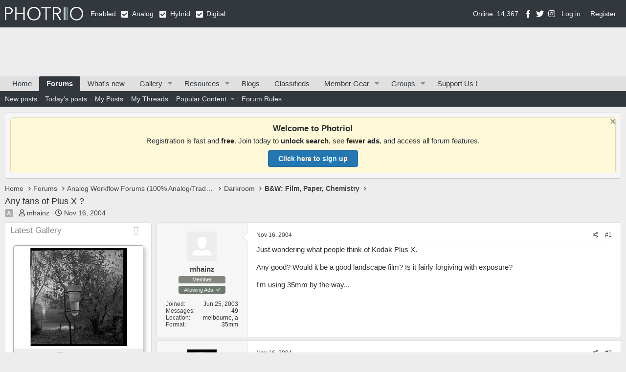

--- FILE ---
content_type: text/html; charset=utf-8
request_url: https://www.photrio.com/forum/threads/any-fans-of-plus-x.5300/
body_size: 19689
content:
<!DOCTYPE html>
<html id="XF" lang="en-US" dir="LTR"
	data-app="public"
	data-template="thread_view"
	data-container-key="node-85"
	data-content-key="thread-5300"
	data-logged-in="false"
	data-cookie-prefix="xf_"
	data-csrf="1768756734,df3f131e2e15573e2796223319ea051a"
	class="has-no-js v_2_0 template-thread_view"
	>
<head>
	
		<link rel="amphtml" href="https://www.photrio.com/forum/threads/any-fans-of-plus-x.5300/?amp=1">
	


	

	<meta charset="utf-8" />
	<meta http-equiv="X-UA-Compatible" content="IE=Edge" />
	<meta name="viewport" content="width=device-width, initial-scale=1, viewport-fit=cover">

	
	
	

	<title>Any fans of Plus X ? | Photrio.com Photography Forums</title>

	<link rel="manifest" href="/forum/webmanifest.php">
	
		<meta name="theme-color" content="#32383d" />
	

	<meta name="apple-mobile-web-app-title" content="Photrio.com">
	
		<link rel="apple-touch-icon" href="https://photrio.com/forum/android-chrome-192x192.png">
	

	
		
		<meta name="description" content="Just wondering what people think of Kodak Plus X.

Any good? Would it be a good landscape film?  Is it fairly forgiving with exposure?

I&#039;m using 35mm..." />
		<meta property="og:description" content="Just wondering what people think of Kodak Plus X.

Any good? Would it be a good landscape film?  Is it fairly forgiving with exposure?

I&#039;m using 35mm by the way..." />
		<meta property="twitter:description" content="Just wondering what people think of Kodak Plus X.

Any good? Would it be a good landscape film?  Is it fairly forgiving with exposure?

I&#039;m using 35mm by the way..." />
	
	
		<meta property="og:url" content="https://www.photrio.com/forum/threads/any-fans-of-plus-x.5300/" />
	
		<link rel="canonical" href="https://www.photrio.com/forum/threads/any-fans-of-plus-x.5300/" />
	
		
<script>document.documentElement.className+=' has-no-fa-brands';</script>

	

	
		
	
	
	<meta property="og:site_name" content="Photrio.com Photography Forums" />


	
	
		
	
	
	<meta property="og:type" content="website" />


	
	
		
	
	
	
		<meta property="og:title" content="Any fans of Plus X ?" />
		<meta property="twitter:title" content="Any fans of Plus X ?" />
	


	
	
	
	
		
	
	
	
		<meta property="og:image" content="https://www.photrio.com/forum/images/ograph.png" />
		<meta property="twitter:image" content="https://www.photrio.com/forum/images/ograph.png" />
		<meta property="twitter:card" content="summary" />
	


	

	
	

	



	




	<link rel="stylesheet" href="/forum/css.php?css=public%3Anormalize.css%2Cpublic%3Afa.css%2Cpublic%3Acore.less%2Cpublic%3Aapp.less&amp;s=10&amp;l=1&amp;d=1768478954&amp;k=6c8938e6394f5cf72a2c5bb809f329d61c0c55ad" />

	<link rel="stylesheet" href="/forum/css.php?css=public%3Aalnb_navigation.less%2Cpublic%3Aaloph_op_ribbon_style.less%2Cpublic%3Abb_code.less%2Cpublic%3Acxf_icons_header.less%2Cpublic%3Amessage.less%2Cpublic%3Anotices.less%2Cpublic%3Apht_cs.less%2Cpublic%3Apht_cs_header.less%2Cpublic%3Apht_mw_xfmg_widget_media.less%2Cpublic%3Apht_vt_header_users_online.less%2Cpublic%3Ashare_controls.less%2Cpublic%3Asnog_groups.less%2Cpublic%3Axfmg_media_list.less%2Cpublic%3Axfmg_media_view.less%2Cpublic%3Aextra.less&amp;s=10&amp;l=1&amp;d=1768478954&amp;k=512d9ed3e8ccbe6de4f47f50209e28d2bba0db81" />

	
		<script src="/forum/js/xf/preamble.min.js?_v=1c4c4a70"></script>
	


	
		<link rel="icon" type="image/png" href="https://www.photrio.com/forum/favicon-32x32.png" sizes="32x32" />
	
	
	<script async src="https://www.googletagmanager.com/gtag/js?id=UA-105343976-1"></script>
	<script>
		window.dataLayer = window.dataLayer || [];
		function gtag(){dataLayer.push(arguments);}
		gtag('js', new Date());
		gtag('config', 'UA-105343976-1', {
			// 
			
			
		});
	</script>

	
	
</head>

<body class="thread_view  unregistered" data-template="thread_view">

<div class="p-pageWrapper" id="top">







<header class="p-header" id="header">
	<div class="p-header-inner">
		<div class="p-header-content">

			<div class="p-header-logo p-header-logo--image">
				<a href="https://www.photrio.com/forum/home">
					<img src="https://photrio-files.b-cdn.net/logo.svg" srcset="" alt="Photrio.com Photography Forums"
						width="160" height="27" />
				</a>
			</div>

			<div class="PhtContentTypeSelection">
    
    Enabled:
    
    <span class="collapseTrigger  is-active" data-xf-click="content-toggle" data-target=".collaspe-analog--target" data-type="analog"></span>
    <span class="collaspe-analog--target  is-active"></span>
    <div class="collaspe-label">Analog</div>
    <span class="collapseTrigger  is-active" data-xf-click="content-toggle" data-target=".collaspe-hybrid--target" data-type="hybrid"></span>
    <span class="collaspe-hybrid--target  is-active"></span>
    <div class="collaspe-label">Hybrid</div>
    <span class="collapseTrigger  is-active" data-xf-click="content-toggle" data-target=".collaspe-digital--target" data-type="digital"></span>
    <span class="collaspe-digital--target  is-active"></span>
    <div class="collaspe-label">Digital</div>
</div>


<div class="onlineUsersHeader">Online: 14,367</div>



<div class="cxf_icons_header_container">
	<div class="cxf_icons_header"><a href="https://www.facebook.com/photrioltd" target="_blank" rel="noopener" class="cxf-ih-icon-1" ><i class="fa--xf fab fa-facebook-f fa-fw" aria-hidden="true"></i></a></div>
	<div class="cxf_icons_header"><a href="https://twitter.com/PhotrioDotCom" target="_blank" rel="noopener" class="cxf-ih-icon-2" ><i class="fa--xf fab fa-twitter fa-fw" aria-hidden="true"></i></a></div>
	<div class="cxf_icons_header"><a href="https://www.instagram.com/photrio.insta/" target="_blank" rel="noopener" class="cxf-ih-icon-3" ><i class="fa--xf fab fa-instagram fa-fw" aria-hidden="true"></i></a></div>
	
	
	
</div>
			
			
	<div class="p-account p-navgroup--guest">
		
			<a href="/forum/login/" class="p-navgroup-link p-navgroup-link--textual p-navgroup-link--logIn"
				data-xf-click="overlay" data-follow-redirects="on">
				<span class="p-navgroup-linkText">Log in</span>
			</a>
			
				<a href="/forum/register/" class="p-navgroup-link p-navgroup-link--textual p-navgroup-link--register"
					data-xf-click="overlay" data-follow-redirects="on">
					<span class="p-navgroup-linkText">Register</span>
				</a>
			
		
	</div>

		</div>
	</div>
</header>




<div class="pht_hf_header">
	

		

		
	
</div>


	
	<nav class="p-nav">
		<div class="p-nav-inner">
			<button type="button" class="button--plain p-nav-menuTrigger button" data-xf-click="off-canvas" data-menu=".js-headerOffCanvasMenu" tabindex="0" aria-label="Menu"><span class="button-text">
				<i aria-hidden="true"></i>
			</span></button>

			<div class="p-nav-smallLogo">
				<a href="https://www.photrio.com/forum/home">
					<img src="https://photrio-files.b-cdn.net/logo.svg" srcset="" alt="Photrio.com Photography Forums"
						width="160" height="27" />
				</a>
			</div>

			<div class="p-nav-scroller hScroller" data-xf-init="h-scroller" data-auto-scroll=".p-navEl.is-selected">
				<div class="hScroller-scroll">
					<ul class="p-nav-list js-offCanvasNavSource">
					
						<li>
							
	<div class="p-navEl " >
		

			
	
	<a href="https://www.photrio.com/forum/home"
		class="p-navEl-link "
		
		data-xf-key="1"
		data-nav-id="home">Home</a>


			

		
		
	</div>

						</li>
					
						<li>
							
	<div class="p-navEl is-selected" data-has-children="true">
		

			
	
	<a href="/forum/"
		class="p-navEl-link p-navEl-link--splitMenu "
		
		
		data-nav-id="forums">Forums</a>


			<a data-xf-key="2"
				data-xf-click="menu"
				data-menu-pos-ref="< .p-navEl"
				class="p-navEl-splitTrigger"
				role="button"
				tabindex="0"
				aria-label="Toggle expanded"
				aria-expanded="false"
				aria-haspopup="true"></a>

		
		
			<div class="menu menu--structural" data-menu="menu" aria-hidden="true">
				<div class="menu-content">
					
						
	
	
	<a href="/forum/whats-new/posts/"
		class="menu-linkRow u-indentDepth0 js-offCanvasCopy "
		
		
		data-nav-id="newPosts">New posts</a>

	

					
						
	
	
	<a href="/forum/whats-new/today-posts/"
		class="menu-linkRow u-indentDepth0 js-offCanvasCopy "
		
		
		data-nav-id="todayPosts">Today's posts</a>

	

					
						
	
	
	<a href="/forum/my-content/posts"
		class="menu-linkRow u-indentDepth0 js-offCanvasCopy "
		
		
		data-nav-id="myposts">My Posts</a>

	

					
						
	
	
	<a href="/forum/my-content/threads"
		class="menu-linkRow u-indentDepth0 js-offCanvasCopy "
		
		
		data-nav-id="mythreads">My Threads</a>

	

					
						
	
	
	<a href="/forum/popularcontent/"
		class="menu-linkRow u-indentDepth0 js-offCanvasCopy "
		
		
		data-nav-id="jz_popularcontent">Popular Content</a>

	
		
			
	
	
	<a href="/forum/popularcontent/1"
		class="menu-linkRow u-indentDepth1 js-offCanvasCopy "
		
		
		data-nav-id="jz_popularcontent_1">Most Replied Threads</a>

	

		
			
	
	
	<a href="/forum/popularcontent/1/liked"
		class="menu-linkRow u-indentDepth1 js-offCanvasCopy "
		
		
		data-nav-id="jz_popularcontent_2">Most Liked Threads</a>

	

		
			
	
	
	<a href="/forum/popularcontent/1/viewed"
		class="menu-linkRow u-indentDepth1 js-offCanvasCopy "
		
		
		data-nav-id="jz_popularcontent_3">Most Viewed Threads</a>

	

		
			
	
	
	<a href="/forum/popularcontent/1/postsliked"
		class="menu-linkRow u-indentDepth1 js-offCanvasCopy "
		
		
		data-nav-id="jz_popularcontent_4">Most Liked Posts</a>

	

		
		
			<hr class="menu-separator" />
		
	

					
						
	
	
	<a href="https://www.photrio.com/forum/threads/photrio-forum-participation-rules-update.198834/"
		class="menu-linkRow u-indentDepth0 js-offCanvasCopy "
		
		
		data-nav-id="forum_rules">Forum Rules</a>

	

					
				</div>
			</div>
		
	</div>

						</li>
					
						<li>
							
	<div class="p-navEl " >
		

			
	
	<a href="/forum/whats-new/"
		class="p-navEl-link "
		
		data-xf-key="3"
		data-nav-id="whatsNew">What's new</a>


			

		
		
	</div>

						</li>
					
						<li>
							
	<div class="p-navEl " data-has-children="true">
		

			
	
	<a href="/forum/media/"
		class="p-navEl-link p-navEl-link--splitMenu "
		
		
		data-nav-id="xfmg">Gallery</a>


			<a data-xf-key="4"
				data-xf-click="menu"
				data-menu-pos-ref="< .p-navEl"
				class="p-navEl-splitTrigger"
				role="button"
				tabindex="0"
				aria-label="Toggle expanded"
				aria-expanded="false"
				aria-haspopup="true"></a>

		
		
			<div class="menu menu--structural" data-menu="menu" aria-hidden="true">
				<div class="menu-content">
					
						
	
	
	<a href="/forum/whats-new/media/"
		class="menu-linkRow u-indentDepth0 js-offCanvasCopy "
		 rel="nofollow"
		
		data-nav-id="xfmgNewMedia">New media</a>

	

					
						
	
	
	<a href="/forum/whats-new/media-comments/"
		class="menu-linkRow u-indentDepth0 js-offCanvasCopy "
		 rel="nofollow"
		
		data-nav-id="xfmgNewComments">New comments</a>

	

					
				</div>
			</div>
		
	</div>

						</li>
					
						<li>
							
	<div class="p-navEl " data-has-children="true">
		

			
	
	<a href="/forum/resources/"
		class="p-navEl-link p-navEl-link--splitMenu "
		
		
		data-nav-id="xfrm">Resources</a>


			<a data-xf-key="5"
				data-xf-click="menu"
				data-menu-pos-ref="< .p-navEl"
				class="p-navEl-splitTrigger"
				role="button"
				tabindex="0"
				aria-label="Toggle expanded"
				aria-expanded="false"
				aria-haspopup="true"></a>

		
		
			<div class="menu menu--structural" data-menu="menu" aria-hidden="true">
				<div class="menu-content">
					
						
	
	
	<a href="/forum/resources/latest-reviews"
		class="menu-linkRow u-indentDepth0 js-offCanvasCopy "
		
		
		data-nav-id="xfrmLatestReviews">Latest reviews</a>

	

					
				</div>
			</div>
		
	</div>

						</li>
					
						<li>
							
	<div class="p-navEl " >
		

			
	
	<a href="/forum/news/"
		class="p-navEl-link "
		
		data-xf-key="6"
		data-nav-id="pht_bs">Blogs</a>


			

		
		
	</div>

						</li>
					
						<li>
							
	<div class="p-navEl " >
		

			
	
	<a href="/forum/forums/classifieds.402/"
		class="p-navEl-link "
		
		data-xf-key="7"
		data-nav-id="classifieds">Classifieds</a>


			

		
		
	</div>

						</li>
					
						<li>
							
	<div class="p-navEl " data-has-children="true">
		

			
	
	<a href="/forum/ims/"
		class="p-navEl-link p-navEl-link--splitMenu badgeContainer--highlighted"
		
		
		data-nav-id="xa_ims">Member Gear</a>


			<a data-xf-key="8"
				data-xf-click="menu"
				data-menu-pos-ref="< .p-navEl"
				class="p-navEl-splitTrigger"
				role="button"
				tabindex="0"
				aria-label="Toggle expanded"
				aria-expanded="false"
				aria-haspopup="true"></a>

		
		
			<div class="menu menu--structural" data-menu="menu" aria-hidden="true">
				<div class="menu-content">
					
						
	
	
	<a href="/forum/whats-new/ims-items/"
		class="menu-linkRow u-indentDepth0 js-offCanvasCopy "
		 rel="nofollow"
		
		data-nav-id="xa_imsNewItems">New gear</a>

	

					
						
	
	
	<span 
		class="menu-linkRow u-indentDepth0 js-offCanvasCopy "
		
		
		data-nav-id="xa_imsLatestContent">Latest content</span>

	
		
			
	
	
	<a href="/forum/ims/latest-updates"
		class="menu-linkRow u-indentDepth1 js-offCanvasCopy "
		 rel="nofollow"
		
		data-nav-id="xa_imsLlatestUpdates">Latest updates</a>

	

		
			
	
	
	<a href="/forum/ims/latest-reviews"
		class="menu-linkRow u-indentDepth1 js-offCanvasCopy "
		 rel="nofollow"
		
		data-nav-id="xa_imsLlatestReviews">Latest reviews</a>

	

		
			
	
	
	<a href="/forum/ims/latest-questions"
		class="menu-linkRow u-indentDepth1 js-offCanvasCopy "
		 rel="nofollow"
		
		data-nav-id="xa_imsLlatestQuestions">Latest questions</a>

	

		
		
			<hr class="menu-separator" />
		
	

					
				</div>
			</div>
		
	</div>

						</li>
					
						<li>
							
	<div class="p-navEl " data-has-children="true">
		

			
	
	<a href="/forum/groups/"
		class="p-navEl-link p-navEl-link--splitMenu "
		
		
		data-nav-id="snogGroups">Groups</a>


			<a data-xf-key="9"
				data-xf-click="menu"
				data-menu-pos-ref="< .p-navEl"
				class="p-navEl-splitTrigger"
				role="button"
				tabindex="0"
				aria-label="Toggle expanded"
				aria-expanded="false"
				aria-haspopup="true"></a>

		
		
			<div class="menu menu--structural" data-menu="menu" aria-hidden="true">
				<div class="menu-content">
					
						
	
	
	<a href="/forum/group_events/public"
		class="menu-linkRow u-indentDepth0 js-offCanvasCopy "
		
		
		data-nav-id="snogGroups_events">Public Events</a>

	

					
				</div>
			</div>
		
	</div>

						</li>
					
						<li>
							
	<div class="p-navEl " >
		

			
	
	<a href="/forum/pages/supportus/"
		class="p-navEl-link "
		
		data-xf-key="10"
		data-nav-id="supportus">Support Us !</a>


			

		
		
	</div>

						</li>
					
					</ul>
				</div>
			</div>

			<div class="p-nav-opposite">
				<div class="p-navgroup p-discovery p-discovery--noSearch">
					<a href="/forum/whats-new/posts/"
						class="p-navgroup-link p-navgroup-link--whatsnew "
						
						data-nav-id="whatsNew"
						aria-label="What&#039;s new"
						title="What&#039;s new">
						<span class="p-navgroup-linkText">New</span>					
					</a>
					
					<a href="/forum/conversations/"
						class="p-navgroup-link p-navgroup-link--iconic p-navgroup-link--conversations js-badge--conversations badgeContainer"
						data-badge="0"
						title="Conversations"
						aria-label="Conversations">
						<i aria-hidden="true"></i>
						<span class="p-navgroup-linkText">Inbox</span>
					</a>
	
					<a href="/forum/account/alerts"
						class="p-navgroup-link p-navgroup-link--iconic p-navgroup-link--alerts js-badge--alerts badgeContainer"
						data-badge="0"
						title="Alerts"
						aria-label="Alerts">
						<i aria-hidden="true"></i>
						<span class="p-navgroup-linkText">Alerts</span>
					</a>					

					


				</div>
			</div>
		</div>
	</nav>

	
	
		<div class="p-sectionLinks">
			<div class="p-sectionLinks-inner hScroller" data-xf-init="h-scroller">
				<div class="hScroller-scroll">
					<ul class="p-sectionLinks-list">
					
						<li>
							
	<div class="p-navEl " >
		

			
	
	<a href="/forum/whats-new/posts/"
		class="p-navEl-link "
		
		data-xf-key="alt+1"
		data-nav-id="newPosts">New posts</a>


			

		
		
	</div>

						</li>
					
						<li>
							
	<div class="p-navEl " >
		

			
	
	<a href="/forum/whats-new/today-posts/"
		class="p-navEl-link "
		
		data-xf-key="alt+2"
		data-nav-id="todayPosts">Today's posts</a>


			

		
		
	</div>

						</li>
					
						<li>
							
	<div class="p-navEl " >
		

			
	
	<a href="/forum/my-content/posts"
		class="p-navEl-link "
		
		data-xf-key="alt+3"
		data-nav-id="myposts">My Posts</a>


			

		
		
	</div>

						</li>
					
						<li>
							
	<div class="p-navEl " >
		

			
	
	<a href="/forum/my-content/threads"
		class="p-navEl-link "
		
		data-xf-key="alt+4"
		data-nav-id="mythreads">My Threads</a>


			

		
		
	</div>

						</li>
					
						<li>
							
	<div class="p-navEl " data-has-children="true">
		

			
	
	<a href="/forum/popularcontent/"
		class="p-navEl-link p-navEl-link--splitMenu "
		
		
		data-nav-id="jz_popularcontent">Popular Content</a>


			<a data-xf-key="alt+5"
				data-xf-click="menu"
				data-menu-pos-ref="< .p-navEl"
				class="p-navEl-splitTrigger"
				role="button"
				tabindex="0"
				aria-label="Toggle expanded"
				aria-expanded="false"
				aria-haspopup="true"></a>

		
		
			<div class="menu menu--structural" data-menu="menu" aria-hidden="true">
				<div class="menu-content">
					
						
	
	
	<a href="/forum/popularcontent/1"
		class="menu-linkRow u-indentDepth0 js-offCanvasCopy "
		
		
		data-nav-id="jz_popularcontent_1">Most Replied Threads</a>

	

					
						
	
	
	<a href="/forum/popularcontent/1/liked"
		class="menu-linkRow u-indentDepth0 js-offCanvasCopy "
		
		
		data-nav-id="jz_popularcontent_2">Most Liked Threads</a>

	

					
						
	
	
	<a href="/forum/popularcontent/1/viewed"
		class="menu-linkRow u-indentDepth0 js-offCanvasCopy "
		
		
		data-nav-id="jz_popularcontent_3">Most Viewed Threads</a>

	

					
						
	
	
	<a href="/forum/popularcontent/1/postsliked"
		class="menu-linkRow u-indentDepth0 js-offCanvasCopy "
		
		
		data-nav-id="jz_popularcontent_4">Most Liked Posts</a>

	

					
				</div>
			</div>
		
	</div>

						</li>
					
						<li>
							
	<div class="p-navEl " >
		

			
	
	<a href="https://www.photrio.com/forum/threads/photrio-forum-participation-rules-update.198834/"
		class="p-navEl-link "
		
		data-xf-key="alt+6"
		data-nav-id="forum_rules">Forum Rules</a>


			

		
		
	</div>

						</li>
					
					</ul>
				</div>
			</div>
		</div>
	



<div class="offCanvasMenu offCanvasMenu--nav js-headerOffCanvasMenu" data-menu="menu" aria-hidden="true" data-ocm-builder="navigation">
	<div class="offCanvasMenu-backdrop" data-menu-close="true"></div>
	<div class="offCanvasMenu-content">
		<div class="offCanvasMenu-header">
			Menu
			<a class="offCanvasMenu-closer" data-menu-close="true" role="button" tabindex="0" aria-label="Close"></a>
		</div>
		
			<div class="p-offCanvasRegisterLink">
				<div class="offCanvasMenu-linkHolder">
					<a href="/forum/login/" class="offCanvasMenu-link" data-xf-click="overlay" data-menu-close="true">
						Log in
					</a>
				</div>
				<hr class="offCanvasMenu-separator" />
				
					<div class="offCanvasMenu-linkHolder">
						<a href="/forum/register/" class="offCanvasMenu-link" data-xf-click="overlay" data-menu-close="true">
							Register
						</a>
					</div>
					<hr class="offCanvasMenu-separator" />
				
			</div>
		
		<div class="js-offCanvasNavTarget"></div>
		<div class="offCanvasMenu-installBanner js-installPromptContainer" style="display: none;" data-xf-init="install-prompt">
			<div class="offCanvasMenu-installBanner-header">Install the app</div>
			<button type="button" class="js-installPromptButton button"><span class="button-text">Install</span></button>
		</div>
	</div>
</div>

<div class="p-body">
	<div class="p-body-inner">
		<!--XF:EXTRA_OUTPUT-->


		
			
	
		
		
		

		<ul class="notices notices--block  js-notices"
			data-xf-init="notices"
			data-type="block"
			data-scroll-interval="6">

			
				
	<li class="notice js-notice notice--primary"
		data-notice-id="34"
		data-delay-duration="0"
		data-display-duration="0"
		data-auto-dismiss=""
		data-visibility="">

		
		<div class="notice-content">
			
				<a href="/forum/account/dismiss-notice?notice_id=34" class="notice-dismiss js-noticeDismiss" data-xf-init="tooltip" title="Dismiss notice"></a>
			
			<div style="
    background: #fff8d9;
    border: 1px solid #e6d99c;
    padding: 12px 16px;
    border-radius: 6px;
    font-size: 15px;
    text-align: center;
    font-family: -apple-system, BlinkMacSystemFont, 'Segoe UI', Roboto, Helvetica, Arial, sans-serif;
">
<strong style="font-size: 17px;">Welcome to Photrio!</strong>
<div style="margin: 6px 0 10px;">
  Registration is fast and <strong>free</strong>. Join today to <strong>unlock search</strong>, see <strong>fewer ads</strong>, and access all forum features.
</div>
  <a href="https://www.photrio.com/forum/register/" 
     style="
        display: inline-block;
        background-color: #2577b1; /* REPLACE THIS with your specific theme color */
        color: #ffffff;
        padding: 8px 20px;
        font-size: 14px;
        font-weight: bold;
        border-radius: 4px;
        text-decoration: none;
        border: 1px solid rgba(0,0,0,0.1);
        box-shadow: 0 1px 2px rgba(0,0,0,0.1);
     ">
     Click here to sign up
  </a>
</div>
		</div>
	</li>

			
		</ul>
	

		

		


		
		
	
		<ul class="p-breadcrumbs "
			itemscope itemtype="https://schema.org/BreadcrumbList">
		
			

			
			

			
				
				
	<li itemprop="itemListElement" itemscope itemtype="https://schema.org/ListItem">
		<a href="https://www.photrio.com/forum/home" itemprop="item">
			<span itemprop="name">Home</span>
		</a>
		<meta itemprop="position" content="1" />
	</li>

			

			
				
				
	<li itemprop="itemListElement" itemscope itemtype="https://schema.org/ListItem">
		<a href="/forum/" itemprop="item">
			<span itemprop="name">Forums</span>
		</a>
		<meta itemprop="position" content="2" />
	</li>

			
			
				
				
	<li itemprop="itemListElement" itemscope itemtype="https://schema.org/ListItem">
		<a href="/forum/#analog-workflow-forums-100-analog-traditional.388" itemprop="item">
			<span itemprop="name">Analog Workflow Forums (100% Analog/Traditional)</span>
		</a>
		<meta itemprop="position" content="3" />
	</li>

			
				
				
	<li itemprop="itemListElement" itemscope itemtype="https://schema.org/ListItem">
		<a href="/forum/categories/darkroom.84/" itemprop="item">
			<span itemprop="name">Darkroom</span>
		</a>
		<meta itemprop="position" content="4" />
	</li>

			
				
				
	<li itemprop="itemListElement" itemscope itemtype="https://schema.org/ListItem">
		<a href="/forum/forums/b-w-film-paper-chemistry.85/" itemprop="item">
			<span itemprop="name">B&amp;W: Film, Paper, Chemistry</span>
		</a>
		<meta itemprop="position" content="5" />
	</li>

			

		
		</ul>
	

		




		
	<noscript class="js-jsWarning"><div class="blockMessage blockMessage--important blockMessage--iconic u-noJsOnly">JavaScript is disabled. For a better experience, please enable JavaScript in your browser before proceeding.</div></noscript>

		
	<div class="blockMessage blockMessage--important blockMessage--iconic js-browserWarning" style="display: none">You are using an out of date browser. It  may not display this or other websites correctly.<br />You should upgrade or use an <a href="https://www.google.com/chrome/" target="_blank" rel="noopener">alternative browser</a>.</div>


	<!-- HEADER START -->

		
			<div class="p-body-header">
			
				
					<div class="p-title ">
					
						
							<h1 class="p-title-value">Any fans of Plus X ?</h1>
						
						
					
					</div>
				

				
					<div class="p-description">
	<ul class="listInline listInline--bullet">
		
    
        <li>
            
                
    
        
        <div class="csicons-container is-inline">
            <div class="csicon analog"><span>A</span></div>
            
            
            
        </div>


            
        </li>
    
<li>
			<i class="fa--xf far fa-user" aria-hidden="true" title="Thread starter"></i>
			<span class="u-srOnly">Thread starter</span>

			<a href="/forum/members/mhainz.672/" class="username  u-concealed" dir="auto" data-user-id="672" data-xf-init="member-tooltip">mhainz</a>
		</li>
		<li>
			<i class="fa--xf far fa-clock" aria-hidden="true" title="Start date"></i>
			<span class="u-srOnly">Start date</span>

			<a href="/forum/threads/any-fans-of-plus-x.5300/" class="u-concealed"><time  class="u-dt" dir="auto" datetime="2004-11-16T00:01:37-0500" data-time="1100581297" data-date-string="Nov 16, 2004" data-time-string="12:01 AM" title="Nov 16, 2004 at 12:01 AM">Nov 16, 2004</time></a>
		</li>
		
	</ul>
</div>
				
			
			</div>
		

		<!-- HEADER END -->

		<div class="p-body-main p-body-main--withSidebar ">
			
			
	<div class="p-body-sidebarCol"></div>
	
			<div class="p-body-contentCol"></div>

			

			

			
				<div class="p-body-sidebar">
					
					


						<div class="block block--widgetlatestMedias collapsible-widget"  data-widget-id="29" data-widget-key="latestMedias" data-widget-definition="pht_mw_media_widget">
		<div class="block-container">
			<h3 class="block-minorHeader">
				<span id="collapse-latestMedias" class="collapseTrigger collapseTrigger--block  is-active" data-xf-click="toggle" data-xf-init="toggle-storage" data-storage-type="cookie" data-target=".block--widgetlatestMedias .block-body" data-storage-key="_widget-latestMedias"></span>			
				<div class="block-header--left">
					<a href="/forum/whats-new/media/?skip=1" rel="nofollow">Latest Gallery</a>
				</div>
			</h3>
			<div class="block-body block-row block-body--collapsible  is-active">
				<div class="itemList">
					
						
	
	<div class="itemList-item js-inlineModContainer" data-author="k.hendrik">
		
		
	
		<div class="itemList-itemTypeIcon itemList-itemTypeIcon--image"></div>
	

		<a href="/forum/media/feeling-grey.73292/" class="js-lbImage"
			data-src="/forum/media/feeling-grey.73292/full"
			data-type="image"
			data-lb-type-override=""
			data-lb-sidebar="1"
			data-lb-caption-desc="Rolleiflex grey baby"
			data-lb-caption-href="/forum/media/feeling-grey.73292/">
			
	<span class='xfmgThumbnail xfmgThumbnail--image xfmgThumbnail--fluid'>
			<img class='xfmgThumbnail-image' src='/forum/data/xfmg/thumbnail/73/73292-2fa4566e8ec7e5240f1c0f80f7ded452.jpg?1768728847' loading='lazy' width='200' height='200' alt='feeling grey' />
			<span class='xfmgThumbnail-icon'></span>
		</span>

		</a>
		
	<div class="itemList-itemOverlay">
		<div class="itemInfoRow">
			<div class="itemInfoRow-main">
				<h3 class="itemInfoRow-title">
					
    
        
        <div class="csicons-container is-inline">
            <div class="csicon analog"><span>A</span></div>
            
            
            
        </div>

 <a href="/forum/media/feeling-grey.73292/">feeling grey</a>
				</h3>
				<div class="itemInfoRow-status">
					<ul class="listInline listInline--bullet">
						<li><i class="fa--xf far fa-user" aria-hidden="true" title="Media owner"></i> <a href="/forum/members/k-hendrik.26420/" class="username " dir="auto" data-user-id="26420" data-xf-init="member-tooltip">k.hendrik</a></li>
						<li><i class="fa--xf far fa-clock" aria-hidden="true" title="Date added"></i> Jan 18, 2026</li>
					</ul>
				</div>
				<div class="itemInfoRow-status">
					<ul class="listInline listInline--bullet">
						<li><i class="fa--xf far fa-thumbs-up" aria-hidden="true" title="Reaction score"></i> 2</li>
						<li><i class="fa--xf far fa-comments" aria-hidden="true" title="Comments"></i> 0</li>
<li><i class="fa--xf far fa-eye" aria-hidden="true" title="Views"></i> 38</li>
						
					</ul>
				</div>
			</div>
		</div>
	</div>

	</div>

					
						
	
	<div class="itemList-item js-inlineModContainer" data-author="loccdor">
		
		
	
		<div class="itemList-itemTypeIcon itemList-itemTypeIcon--image"></div>
	

		<a href="/forum/media/inconsequential.73291/" class="js-lbImage"
			data-src="/forum/media/inconsequential.73291/full"
			data-type="image"
			data-lb-type-override=""
			data-lb-sidebar="1"
			data-lb-caption-desc="Fox Tracks"
			data-lb-caption-href="/forum/media/inconsequential.73291/">
			
	<span class='xfmgThumbnail xfmgThumbnail--image xfmgThumbnail--fluid'>
			<img class='xfmgThumbnail-image' src='/forum/data/xfmg/thumbnail/73/73291-7353db4627640edd681c3ef8652199d1.jpg?1768703932' loading='lazy' width='200' height='200' alt='Inconsequential' />
			<span class='xfmgThumbnail-icon'></span>
		</span>

		</a>
		
	<div class="itemList-itemOverlay">
		<div class="itemInfoRow">
			<div class="itemInfoRow-main">
				<h3 class="itemInfoRow-title">
					
    
        
        <div class="csicons-container is-inline">
            
            <div class="csicon hybrid"><span>H</span></div>
            
            
        </div>

 <a href="/forum/media/inconsequential.73291/">Inconsequential</a>
				</h3>
				<div class="itemInfoRow-status">
					<ul class="listInline listInline--bullet">
						<li><i class="fa--xf far fa-user" aria-hidden="true" title="Media owner"></i> <a href="/forum/members/loccdor.103756/" class="username " dir="auto" data-user-id="103756" data-xf-init="member-tooltip">loccdor</a></li>
						<li><i class="fa--xf far fa-clock" aria-hidden="true" title="Date added"></i> Jan 17, 2026</li>
					</ul>
				</div>
				<div class="itemInfoRow-status">
					<ul class="listInline listInline--bullet">
						<li><i class="fa--xf far fa-thumbs-up" aria-hidden="true" title="Reaction score"></i> 2</li>
						<li><i class="fa--xf far fa-comments" aria-hidden="true" title="Comments"></i> 0</li>
<li><i class="fa--xf far fa-eye" aria-hidden="true" title="Views"></i> 48</li>
						
					</ul>
				</div>
			</div>
		</div>
	</div>

	</div>

					
				</div>
			</div>
		</div>
	</div>


	
		<div class="block" data-widget-id="28" data-widget-key="recentClassifieds" data-widget-definition="new_threads">
			<div class="block-container">
				
					<h3 class="block-minorHeader">
						<a href="/forum/whats-new/" rel="nofollow">Recent Classifieds</a>
					</h3>
					<ul class="block-body">
						
							<li class="block-row">
								
	
	<div class="contentRow">
		<div class="contentRow-main contentRow-main--close">
			<a href="/forum/threads/darkroom-enlarger-lens-sale.218161/"><span class="label label--forsale" dir="auto">For Sale</span><span class="label-append">&nbsp;</span>Darkroom Enlarger Lens SALE</a>

			<div class="contentRow-minor contentRow-minor--hideLinks">
				<ul class="listPlain">
					<li>Started by J Durr</li>
					<li><time  class="u-dt" dir="auto" datetime="2026-01-18T12:09:01-0500" data-time="1768756141" data-date-string="Jan 18, 2026" data-time-string="12:09 PM" title="Jan 18, 2026 at 12:09 PM">9 minutes ago</time></li>
				</ul>
			</div>
		</div>
	</div>


							</li>
						
							<li class="block-row">
								
	
	<div class="contentRow">
		<div class="contentRow-main contentRow-main--close">
			<a href="/forum/threads/mamiya-7-7ii-35mm-panoramic-kit-unused-in-box.218160/"><span class="label label--forsale" dir="auto">For Sale</span><span class="label-append">&nbsp;</span>Mamiya 7/7ii 35mm panoramic kit unused in box</a>

			<div class="contentRow-minor contentRow-minor--hideLinks">
				<ul class="listPlain">
					<li>Started by Timothy Hyde</li>
					<li><time  class="u-dt" dir="auto" datetime="2026-01-18T10:40:44-0500" data-time="1768750844" data-date-string="Jan 18, 2026" data-time-string="10:40 AM" title="Jan 18, 2026 at 10:40 AM">Today at 10:40 AM</time></li>
				</ul>
			</div>
		</div>
	</div>


							</li>
						
							<li class="block-row">
								
	
	<div class="contentRow">
		<div class="contentRow-main contentRow-main--close">
			<a href="/forum/threads/fomapan-200-100-bulk-roll-in-date.218149/"><span class="label label--forsale" dir="auto">For Sale</span><span class="label-append">&nbsp;</span>Fomapan 200, 100&#039; Bulk Roll - In Date</a>

			<div class="contentRow-minor contentRow-minor--hideLinks">
				<ul class="listPlain">
					<li>Started by chuckroast</li>
					<li><time  class="u-dt" dir="auto" datetime="2026-01-17T13:43:39-0500" data-time="1768675419" data-date-string="Jan 17, 2026" data-time-string="1:43 PM" title="Jan 17, 2026 at 1:43 PM">Yesterday at 1:43 PM</time></li>
				</ul>
			</div>
		</div>
	</div>


							</li>
						
							<li class="block-row">
								
	
	<div class="contentRow">
		<div class="contentRow-main contentRow-main--close">
			<a href="/forum/threads/pentax-digital-1-deg-spot-exposure-meter-near-mint-with-manual-box-case-zone-vi-holster-290-free-shipping-conus.218145/"><span class="label label--default" dir="auto">Sold</span><span class="label-append">&nbsp;</span>Pentax Digital 1 deg. Spot Exposure Meter (Near Mint) with manual, box, case, Zone VI holster.  $290, free shipping CONUS</a>

			<div class="contentRow-minor contentRow-minor--hideLinks">
				<ul class="listPlain">
					<li>Started by Wayne-xx</li>
					<li><time  class="u-dt" dir="auto" datetime="2026-01-17T12:02:30-0500" data-time="1768669350" data-date-string="Jan 17, 2026" data-time-string="12:02 PM" title="Jan 17, 2026 at 12:02 PM">Yesterday at 12:02 PM</time></li>
				</ul>
			</div>
		</div>
	</div>


							</li>
						
							<li class="block-row">
								
	
	<div class="contentRow">
		<div class="contentRow-main contentRow-main--close">
			<a href="/forum/threads/kodak-2465-microfilm.218122/"><span class="label label--forsale" dir="auto">For Sale</span><span class="label-append">&nbsp;</span>Kodak 2465 microfilm</a>

			<div class="contentRow-minor contentRow-minor--hideLinks">
				<ul class="listPlain">
					<li>Started by MCB18</li>
					<li><time  class="u-dt" dir="auto" datetime="2026-01-15T23:37:25-0500" data-time="1768538245" data-date-string="Jan 15, 2026" data-time-string="11:37 PM" title="Jan 15, 2026 at 11:37 PM">Thursday at 11:37 PM</time></li>
				</ul>
			</div>
		</div>
	</div>


							</li>
						
					</ul>
				
			</div>
		</div>
	


<div class="block" data-widget-id="7" data-widget-key="forum_overview_forum_statistics" data-widget-definition="forum_statistics">
	<div class="block-container">
		<h3 class="block-minorHeader">Forum statistics</h3>
		<div class="block-body block-row">
			<dl class="pairs pairs--justified">
				<dt>Threads</dt>
				<dd>201,803</dd>
			</dl>

			<dl class="pairs pairs--justified">
				<dt>Messages</dt>
				<dd>2,830,424</dd>
			</dl>

			<dl class="pairs pairs--justified">
				<dt>Members</dt>
				<dd>100,962</dd>
			</dl>

			<dl class="pairs pairs--justified">
				<dt>Latest member</dt>
				<dd><a href="/forum/members/dannylarsen.109736/" class="username " dir="auto" data-user-id="109736" data-xf-init="member-tooltip">DannyLarsen</a></dd>
			</dl>
		

<dl class="pairs pairs--justified">
	<dt>Recent bookmarks</dt>
	<dd>0</dd>
</dl>

</div>
	</div>
</div>

<div class="pht_sa_1" style="display: none;">
	<!--MONUMETRIC [BTF|Pos 1] D:160x600 T:160x600 START-->

<div id="mmt-4512611a-9e5d-4abb-8d9c-707aeed237a4"></div><script type="text/javascript" data-cfasync="false">$MMT = window.$MMT || {}; $MMT.cmd = $MMT.cmd || [];$MMT.cmd.push(function(){ $MMT.display.slots.push(["4512611a-9e5d-4abb-8d9c-707aeed237a4"]); })</script>

<!--MONUMETRIC [BTF|Pos 1] D:160x600 T:160x600  ENDS-->
</div>

<div class="pht_sa_2" style="display: none;">
	
</div>

<div class="pht_sa_3" style="display: none;">
	
</div>

<div class="pht_sa_4" style="display: none;">
	
</div>

<div class="pht_sa_5" style="display: none;">
	
</div>

<div class="pht_sa_6" style="display: none;">
	
</div>
					


					
				</div>
			
			
	<div class="p-body-content p-body-content-withLeftSidebar">
				
				

<div class="p-body-pageContent">












	
	
	
		
	
	
	


	
	
	
		
	
	
	


	
	
		
	
	
	


	
	
















	

	
		
	




	

















<div class="block block--messages" data-xf-init="" data-type="post" data-href="/forum/inline-mod/" data-search-target="*">

	<span class="u-anchorTarget" id="posts"></span>

	
		
	

	

	<div class="block-outer"></div>

	

	
		
	<div class="block-outer js-threadStatusField"></div>

	

	<div class="block-container lbContainer"
		data-xf-init="lightbox select-to-quote"
		data-message-selector=".js-post"
		data-lb-id="thread-5300"
		data-lb-universal="0">

		<div class="block-body js-replyNewMessageContainer">
			
				

					

					
						

	

	

	
	<article class="message message--post js-post js-inlineModContainer  "
		data-author="mhainz"
		data-content="post-70217"
		id="js-post-70217">

		<span class="u-anchorTarget" id="post-70217"></span>

		
			<div class="message-inner">
				
					<div class="message-cell message-cell--user">
						

	<section itemscope itemtype="https://schema.org/Person" class="message-user">

		
		<div class="message-avatar ">
			<div class="message-avatar-wrapper">

				<a href="/forum/members/mhainz.672/" class="avatar avatar--m avatar--default avatar--default--image" data-user-id="672" data-xf-init="member-tooltip">
			<span class="avatar-u672-m"></span> 
		</a>
				
			</div>
		</div>
		

		<div class="message-userDetails">
			<h4 class="message-name"><a href="/forum/members/mhainz.672/" class="username " dir="auto" data-user-id="672" data-xf-init="member-tooltip" itemprop="name">mhainz</a></h4>
			
			<div class="userBanner registeredbannerrank message-userBanner" itemprop="jobTitle"><span class="userBanner-before"></span><strong>Member</strong><span class="userBanner-after"></span></div>

    <div class="message-userBanner userBanner userBanner--cleanAd" dir="auto"
         data-xf-init="tooltip" 
         title="This member is supporting the community by not blocking ads">
        <span class="userBanner-before"></span>
        <strong>Allowing Ads <i class="fas fa-check" aria-hidden="true"></i></strong>
        <span class="userBanner-after"></span>
    </div>

		</div>
		
			
			
				<div class="message-userExtras">
				
					
						<dl class="pairs pairs--justified">
							<dt>Joined</dt>
							<dd>Jun 25, 2003</dd>
						</dl>
					
					
						<dl class="pairs pairs--justified">
							<dt>Messages</dt>
							<dd>49</dd>
						</dl>
					
					
					
					
					
					
						<dl class="pairs pairs--justified">
							<dt>Location</dt>
							<dd>
								
									<a href="/forum/misc/location-info?location=melbourne%2C+a" rel="nofollow noreferrer" target="_blank" class="u-concealed">melbourne, a</a>
								
							</dd>
						</dl>
					
					
					
						

	
		
			

			
				<dl class="pairs pairs--justified" data-field="shooter">
					<dt>Format</dt>
					<dd>
	
		
			35mm
		
	
</dd>
				</dl>
			
		
	

						
							

	

						
					
				
				</div>
			
		
		<span class="message-userArrow"></span>
	</section>

					</div>
				

				
					<div class="message-cell message-cell--main">
					
						<div class="message-main js-quickEditTarget">

							
								

	<header class="message-attribution message-attribution--split">
		<ul class="message-attribution-main listInline ">
			
			
			
			<li class="u-concealed">
				<a href="/forum/threads/any-fans-of-plus-x.5300/post-70217" rel="nofollow">
					<time  class="u-dt" dir="auto" datetime="2004-11-16T00:01:37-0500" data-time="1100581297" data-date-string="Nov 16, 2004" data-time-string="12:01 AM" title="Nov 16, 2004 at 12:01 AM" itemprop="datePublished">Nov 16, 2004</time>
				</a>
			</li>
			
			
		</ul>

		<ul class="message-attribution-opposite message-attribution-opposite--list ">
			
	
			<li>
				<a href="/forum/threads/any-fans-of-plus-x.5300/post-70217"
					class="message-attribution-gadget"
					data-xf-init="share-tooltip"
					data-href="/forum/posts/70217/share"
					aria-label="Share"
					rel="nofollow">
					<i class="fa--xf far fa-share-alt" aria-hidden="true"></i>
				</a>
			</li>
			
			
			
				<li>
					<a href="/forum/threads/any-fans-of-plus-x.5300/post-70217" rel="nofollow">
						#1
					</a>
				</li>
			
		</ul>
	</header>

							

							<div class="message-content js-messageContent">
							

								
									
	
	
	

								

								
									

	<div class="message-userContent lbContainer js-lbContainer "
		data-lb-id="post-70217"
		data-lb-caption-desc="mhainz &middot; Nov 16, 2004 at 12:01 AM">

		
			

	

		

		<article class="message-body js-selectToQuote">
			
				
			
			
				<div class="bbWrapper">Just wondering what people think of Kodak Plus X.<br />
<br />
Any good? Would it be a good landscape film?  Is it fairly forgiving with exposure?<br />
<br />
I&#039;m using 35mm by the way...</div>
			
			<div class="js-selectToQuoteEnd">&nbsp;</div>
			
				

	
	


			
		</article>

		
			

	

		

		
	</div>

								

								
									
	

								

								
									
	

								

							
							</div>

							
								
	<footer class="message-footer">
		




			<div class="reactionsBar js-reactionsList ">
			
		</div>


		<div class="js-historyTarget message-historyTarget toggleTarget" data-href="trigger-href"></div>
	</footer>

							
						</div>

					
					</div>
				
			</div>
		
	</article>

	
	

					

					

				

					

					
						

	

	

	
	<article class="message message--post js-post js-inlineModContainer  "
		data-author="mikewhi"
		data-content="post-70218"
		id="js-post-70218">

		<span class="u-anchorTarget" id="post-70218"></span>

		
			<div class="message-inner">
				
					<div class="message-cell message-cell--user">
						

	<section itemscope itemtype="https://schema.org/Person" class="message-user">

		
		<div class="message-avatar ">
			<div class="message-avatar-wrapper">

				<a href="/forum/members/mikewhi.1924/" class="avatar avatar--m" data-user-id="1924" data-xf-init="member-tooltip">
			<img src="/forum/data/avatars/m/1/1924.jpg?1454624855"  alt="mikewhi" class="avatar-u1924-m" width="96" height="96" loading="lazy" itemprop="image" /> 
		</a>
				
			</div>
		</div>
		

		<div class="message-userDetails">
			<h4 class="message-name"><a href="/forum/members/mikewhi.1924/" class="username " dir="auto" data-user-id="1924" data-xf-init="member-tooltip" itemprop="name">mikewhi</a></h4>
			
			<div class="userBanner registeredbannerrank message-userBanner" itemprop="jobTitle"><span class="userBanner-before"></span><strong>Member</strong><span class="userBanner-after"></span></div>

    <div class="message-userBanner userBanner userBanner--cleanAd" dir="auto"
         data-xf-init="tooltip" 
         title="This member is supporting the community by not blocking ads">
        <span class="userBanner-before"></span>
        <strong>Allowing Ads <i class="fas fa-check" aria-hidden="true"></i></strong>
        <span class="userBanner-after"></span>
    </div>

		</div>
		
			
			
				<div class="message-userExtras">
				
					
						<dl class="pairs pairs--justified">
							<dt>Joined</dt>
							<dd>May 22, 2004</dd>
						</dl>
					
					
						<dl class="pairs pairs--justified">
							<dt>Messages</dt>
							<dd>807</dd>
						</dl>
					
					
					
					
					
					
						<dl class="pairs pairs--justified">
							<dt>Location</dt>
							<dd>
								
									<a href="/forum/misc/location-info?location=Redmond%2C+WA" rel="nofollow noreferrer" target="_blank" class="u-concealed">Redmond, WA</a>
								
							</dd>
						</dl>
					
					
					
						

	
		
			

			
				<dl class="pairs pairs--justified" data-field="shooter">
					<dt>Format</dt>
					<dd>
	
		
			8x10 Format
		
	
</dd>
				</dl>
			
		
	

						
							

	

						
					
				
				</div>
			
		
		<span class="message-userArrow"></span>
	</section>

					</div>
				

				
					<div class="message-cell message-cell--main">
					
						<div class="message-main js-quickEditTarget">

							
								

	<header class="message-attribution message-attribution--split">
		<ul class="message-attribution-main listInline ">
			
			
			
			<li class="u-concealed">
				<a href="/forum/threads/any-fans-of-plus-x.5300/post-70218" rel="nofollow">
					<time  class="u-dt" dir="auto" datetime="2004-11-16T00:41:41-0500" data-time="1100583701" data-date-string="Nov 16, 2004" data-time-string="12:41 AM" title="Nov 16, 2004 at 12:41 AM" itemprop="datePublished">Nov 16, 2004</time>
				</a>
			</li>
			
			
		</ul>

		<ul class="message-attribution-opposite message-attribution-opposite--list ">
			
	
			<li>
				<a href="/forum/threads/any-fans-of-plus-x.5300/post-70218"
					class="message-attribution-gadget"
					data-xf-init="share-tooltip"
					data-href="/forum/posts/70218/share"
					aria-label="Share"
					rel="nofollow">
					<i class="fa--xf far fa-share-alt" aria-hidden="true"></i>
				</a>
			</li>
			
			
			
				<li>
					<a href="/forum/threads/any-fans-of-plus-x.5300/post-70218" rel="nofollow">
						#2
					</a>
				</li>
			
		</ul>
	</header>

							

							<div class="message-content js-messageContent">
							

								
									
	
	
	

								

								
									

	<div class="message-userContent lbContainer js-lbContainer "
		data-lb-id="post-70218"
		data-lb-caption-desc="mikewhi &middot; Nov 16, 2004 at 12:41 AM">

		

		<article class="message-body js-selectToQuote">
			
				
			
			
				<div class="bbWrapper">This is one of my favorite all-time films. If you want to see how forgiving it, look in my gallery and look at the night photos. They are all 35mm Plus-X developed in Rodinal. I think this is a great developer for the film. <br />
<br />
-Mike</div>
			
			<div class="js-selectToQuoteEnd">&nbsp;</div>
			
				

	
	


			
		</article>

		

		
	</div>

								

								
									
	

								

								
									
	
		
			<aside class="message-signature">
			
				<div class="bbWrapper">&quot;You are something your brain dreamed up.&quot;</div>
			
			</aside>
		
	

								

							
							</div>

							
								
	<footer class="message-footer">
		




			<div class="reactionsBar js-reactionsList ">
			
		</div>


		<div class="js-historyTarget message-historyTarget toggleTarget" data-href="trigger-href"></div>
	</footer>

							
						</div>

					
					</div>
				
			</div>
		
	</article>

	
	

					

					

				

					

					
						

	

	

	
	<article class="message message--post js-post js-inlineModContainer  "
		data-author="Dean Williams"
		data-content="post-70219"
		id="js-post-70219">

		<span class="u-anchorTarget" id="post-70219"></span>

		
			<div class="message-inner">
				
					<div class="message-cell message-cell--user">
						

	<section itemscope itemtype="https://schema.org/Person" class="message-user">

		
		<div class="message-avatar ">
			<div class="message-avatar-wrapper">

				<a href="/forum/members/dean-williams.1316/" class="avatar avatar--m" data-user-id="1316" data-xf-init="member-tooltip">
			<img src="/forum/data/avatars/m/1/1316.jpg?1454624853"  alt="Dean Williams" class="avatar-u1316-m" width="96" height="96" loading="lazy" itemprop="image" /> 
		</a>
				
			</div>
		</div>
		

		<div class="message-userDetails">
			<h4 class="message-name"><a href="/forum/members/dean-williams.1316/" class="username " dir="auto" data-user-id="1316" data-xf-init="member-tooltip" itemprop="name">Dean Williams</a></h4>
			
			<div class="userBanner registeredbannerrank message-userBanner" itemprop="jobTitle"><span class="userBanner-before"></span><strong>Member</strong><span class="userBanner-after"></span></div>

    <div class="message-userBanner userBanner userBanner--cleanAd" dir="auto"
         data-xf-init="tooltip" 
         title="This member is supporting the community by not blocking ads">
        <span class="userBanner-before"></span>
        <strong>Allowing Ads <i class="fas fa-check" aria-hidden="true"></i></strong>
        <span class="userBanner-after"></span>
    </div>

		</div>
		
			
			
				<div class="message-userExtras">
				
					
						<dl class="pairs pairs--justified">
							<dt>Joined</dt>
							<dd>Jan 17, 2004</dd>
						</dl>
					
					
						<dl class="pairs pairs--justified">
							<dt>Messages</dt>
							<dd>212</dd>
						</dl>
					
					
					
					
					
					
						<dl class="pairs pairs--justified">
							<dt>Location</dt>
							<dd>
								
									<a href="/forum/misc/location-info?location=Northern+Ida" rel="nofollow noreferrer" target="_blank" class="u-concealed">Northern Ida</a>
								
							</dd>
						</dl>
					
					
					
						

	
		
			

			
				<dl class="pairs pairs--justified" data-field="shooter">
					<dt>Format</dt>
					<dd>
	
		
			Multi Format
		
	
</dd>
				</dl>
			
		
	

						
							

	

						
					
				
				</div>
			
		
		<span class="message-userArrow"></span>
	</section>

					</div>
				

				
					<div class="message-cell message-cell--main">
					
						<div class="message-main js-quickEditTarget">

							
								

	<header class="message-attribution message-attribution--split">
		<ul class="message-attribution-main listInline ">
			
			
			
			<li class="u-concealed">
				<a href="/forum/threads/any-fans-of-plus-x.5300/post-70219" rel="nofollow">
					<time  class="u-dt" dir="auto" datetime="2004-11-16T00:59:24-0500" data-time="1100584764" data-date-string="Nov 16, 2004" data-time-string="12:59 AM" title="Nov 16, 2004 at 12:59 AM" itemprop="datePublished">Nov 16, 2004</time>
				</a>
			</li>
			
			
		</ul>

		<ul class="message-attribution-opposite message-attribution-opposite--list ">
			
	
			<li>
				<a href="/forum/threads/any-fans-of-plus-x.5300/post-70219"
					class="message-attribution-gadget"
					data-xf-init="share-tooltip"
					data-href="/forum/posts/70219/share"
					aria-label="Share"
					rel="nofollow">
					<i class="fa--xf far fa-share-alt" aria-hidden="true"></i>
				</a>
			</li>
			
			
			
				<li>
					<a href="/forum/threads/any-fans-of-plus-x.5300/post-70219" rel="nofollow">
						#3
					</a>
				</li>
			
		</ul>
	</header>

							

							<div class="message-content js-messageContent">
							

								
									
	
	
	

								

								
									

	<div class="message-userContent lbContainer js-lbContainer "
		data-lb-id="post-70219"
		data-lb-caption-desc="Dean Williams &middot; Nov 16, 2004 at 12:59 AM">

		

		<article class="message-body js-selectToQuote">
			
				
			
			
				<div class="bbWrapper">&quot;Any good?&quot;  Yes!  I have thousands of negs shot on Plus-X.  Probably about 25/75% between med format and 35mm.  Almost always devved in D76 1:1.  Fine grained, looks good for skin and landscape the way I see it.  Does not do well if over-developed much at all, as highlights will blow.  Keep that in mind and give it a try.</div>
			
			<div class="js-selectToQuoteEnd">&nbsp;</div>
			
				

	
	


			
		</article>

		

		
	</div>

								

								
									
	

								

								
									
	
		
			<aside class="message-signature">
			
				<div class="bbWrapper"><i><span style="color: Sienna"><span style="font-family: 'Arial'">Some days are diamonds.   Some days a tree crashes through your roof.</span></span></i></div>
			
			</aside>
		
	

								

							
							</div>

							
								
	<footer class="message-footer">
		




			<div class="reactionsBar js-reactionsList ">
			
		</div>


		<div class="js-historyTarget message-historyTarget toggleTarget" data-href="trigger-href"></div>
	</footer>

							
						</div>

					
					</div>
				
			</div>
		
	</article>

	
	

					

					

				

					

					
						

	

	

	
	<article class="message message--post js-post js-inlineModContainer  "
		data-author="mark"
		data-content="post-70220"
		id="js-post-70220">

		<span class="u-anchorTarget" id="post-70220"></span>

		
			<div class="message-inner">
				
					<div class="message-cell message-cell--user">
						

	<section itemscope itemtype="https://schema.org/Person" class="message-user">

		
		<div class="message-avatar ">
			<div class="message-avatar-wrapper">

				<a href="/forum/members/mark.1056/" class="avatar avatar--m avatar--default avatar--default--image" data-user-id="1056" data-xf-init="member-tooltip">
			<span class="avatar-u1056-m"></span> 
		</a>
				
			</div>
		</div>
		

		<div class="message-userDetails">
			<h4 class="message-name"><a href="/forum/members/mark.1056/" class="username " dir="auto" data-user-id="1056" data-xf-init="member-tooltip" itemprop="name">mark</a></h4>
			
			<div class="userBanner registeredbannerrank message-userBanner" itemprop="jobTitle"><span class="userBanner-before"></span><strong>Member</strong><span class="userBanner-after"></span></div>

    <div class="message-userBanner userBanner userBanner--cleanAd" dir="auto"
         data-xf-init="tooltip" 
         title="This member is supporting the community by not blocking ads">
        <span class="userBanner-before"></span>
        <strong>Allowing Ads <i class="fas fa-check" aria-hidden="true"></i></strong>
        <span class="userBanner-after"></span>
    </div>

		</div>
		
			
			
				<div class="message-userExtras">
				
					
						<dl class="pairs pairs--justified">
							<dt>Joined</dt>
							<dd>Nov 13, 2003</dd>
						</dl>
					
					
						<dl class="pairs pairs--justified">
							<dt>Messages</dt>
							<dd>5,706</dd>
						</dl>
					
					
					
					
					
					
					
					
						

	
		
	

						
							

	

						
					
				
				</div>
			
		
		<span class="message-userArrow"></span>
	</section>

					</div>
				

				
					<div class="message-cell message-cell--main">
					
						<div class="message-main js-quickEditTarget">

							
								

	<header class="message-attribution message-attribution--split">
		<ul class="message-attribution-main listInline ">
			
			
			
			<li class="u-concealed">
				<a href="/forum/threads/any-fans-of-plus-x.5300/post-70220" rel="nofollow">
					<time  class="u-dt" dir="auto" datetime="2004-11-16T01:00:43-0500" data-time="1100584843" data-date-string="Nov 16, 2004" data-time-string="1:00 AM" title="Nov 16, 2004 at 1:00 AM" itemprop="datePublished">Nov 16, 2004</time>
				</a>
			</li>
			
			
		</ul>

		<ul class="message-attribution-opposite message-attribution-opposite--list ">
			
	
			<li>
				<a href="/forum/threads/any-fans-of-plus-x.5300/post-70220"
					class="message-attribution-gadget"
					data-xf-init="share-tooltip"
					data-href="/forum/posts/70220/share"
					aria-label="Share"
					rel="nofollow">
					<i class="fa--xf far fa-share-alt" aria-hidden="true"></i>
				</a>
			</li>
			
			
			
				<li>
					<a href="/forum/threads/any-fans-of-plus-x.5300/post-70220" rel="nofollow">
						#4
					</a>
				</li>
			
		</ul>
	</header>

							

							<div class="message-content js-messageContent">
							

								
									
	
	
	

								

								
									

	<div class="message-userContent lbContainer js-lbContainer "
		data-lb-id="post-70220"
		data-lb-caption-desc="mark &middot; Nov 16, 2004 at 1:00 AM">

		

		<article class="message-body js-selectToQuote">
			
				
			
			
				<div class="bbWrapper">I&#039;m feeling kind of dumb.  I thought Plus X was discontinued?</div>
			
			<div class="js-selectToQuoteEnd">&nbsp;</div>
			
				

	
	


			
		</article>

		

		
	</div>

								

								
									
	

								

								
									
	
		
			<aside class="message-signature">
			
				<div class="bbWrapper">Technological society has succeeded in multiplying the opportunities for pleasure, but it has great difficulty in generating joy. Pope Paul VI<br />
<br />
So, I think the &quot;greats&quot; were true to their visions, once their visions no longer sucked. Ralph Barker 12/2004</div>
			
			</aside>
		
	

								

							
							</div>

							
								
	<footer class="message-footer">
		




			<div class="reactionsBar js-reactionsList ">
			
		</div>


		<div class="js-historyTarget message-historyTarget toggleTarget" data-href="trigger-href"></div>
	</footer>

							
						</div>

					
					</div>
				
			</div>
		
	</article>

	
	

					

					

				

					

					
						

	

	

	
	<article class="message message--post js-post js-inlineModContainer  "
		data-author="arkoshkobash"
		data-content="post-70221"
		id="js-post-70221">

		<span class="u-anchorTarget" id="post-70221"></span>

		
			<div class="message-inner">
				
					<div class="message-cell message-cell--user">
						

	<section itemscope itemtype="https://schema.org/Person" class="message-user">

		
		<div class="message-avatar ">
			<div class="message-avatar-wrapper">

				<a href="/forum/members/arkoshkobash.3083/" class="avatar avatar--m" data-user-id="3083" data-xf-init="member-tooltip">
			<img src="/forum/data/avatars/m/3/3083.jpg?1454624857"  alt="arkoshkobash" class="avatar-u3083-m" width="96" height="96" loading="lazy" itemprop="image" /> 
		</a>
				
			</div>
		</div>
		

		<div class="message-userDetails">
			<h4 class="message-name"><a href="/forum/members/arkoshkobash.3083/" class="username " dir="auto" data-user-id="3083" data-xf-init="member-tooltip" itemprop="name">arkoshkobash</a></h4>
			
			<div class="userBanner registeredbannerrank message-userBanner" itemprop="jobTitle"><span class="userBanner-before"></span><strong>Member</strong><span class="userBanner-after"></span></div>

    <div class="message-userBanner userBanner userBanner--cleanAd" dir="auto"
         data-xf-init="tooltip" 
         title="This member is supporting the community by not blocking ads">
        <span class="userBanner-before"></span>
        <strong>Allowing Ads <i class="fas fa-check" aria-hidden="true"></i></strong>
        <span class="userBanner-after"></span>
    </div>

		</div>
		
			
			
				<div class="message-userExtras">
				
					
						<dl class="pairs pairs--justified">
							<dt>Joined</dt>
							<dd>Nov 1, 2004</dd>
						</dl>
					
					
						<dl class="pairs pairs--justified">
							<dt>Messages</dt>
							<dd>20</dd>
						</dl>
					
					
					
					
					
					
					
					
						

	
		
			

			
				<dl class="pairs pairs--justified" data-field="shooter">
					<dt>Format</dt>
					<dd>
	
		
			Multi Format
		
	
</dd>
				</dl>
			
		
	

						
							

	

						
					
				
				</div>
			
		
		<span class="message-userArrow"></span>
	</section>

					</div>
				

				
					<div class="message-cell message-cell--main">
					
						<div class="message-main js-quickEditTarget">

							
								

	<header class="message-attribution message-attribution--split">
		<ul class="message-attribution-main listInline ">
			
			
			
			<li class="u-concealed">
				<a href="/forum/threads/any-fans-of-plus-x.5300/post-70221" rel="nofollow">
					<time  class="u-dt" dir="auto" datetime="2004-11-16T03:28:03-0500" data-time="1100593683" data-date-string="Nov 16, 2004" data-time-string="3:28 AM" title="Nov 16, 2004 at 3:28 AM" itemprop="datePublished">Nov 16, 2004</time>
				</a>
			</li>
			
			
		</ul>

		<ul class="message-attribution-opposite message-attribution-opposite--list ">
			
	
			<li>
				<a href="/forum/threads/any-fans-of-plus-x.5300/post-70221"
					class="message-attribution-gadget"
					data-xf-init="share-tooltip"
					data-href="/forum/posts/70221/share"
					aria-label="Share"
					rel="nofollow">
					<i class="fa--xf far fa-share-alt" aria-hidden="true"></i>
				</a>
			</li>
			
			
			
				<li>
					<a href="/forum/threads/any-fans-of-plus-x.5300/post-70221" rel="nofollow">
						#5
					</a>
				</li>
			
		</ul>
	</header>

							

							<div class="message-content js-messageContent">
							

								
									
	
	
	

								

								
									

	<div class="message-userContent lbContainer js-lbContainer "
		data-lb-id="post-70221"
		data-lb-caption-desc="arkoshkobash &middot; Nov 16, 2004 at 3:28 AM">

		

		<article class="message-body js-selectToQuote">
			
				
			
			
				<div class="bbWrapper">Plus X is very nice film, I hope it isn&#039;t discontinued.</div>
			
			<div class="js-selectToQuoteEnd">&nbsp;</div>
			
				

	
	


			
		</article>

		

		
	</div>

								

								
									
	

								

								
									
	

								

							
							</div>

							
								
	<footer class="message-footer">
		




			<div class="reactionsBar js-reactionsList ">
			
		</div>


		<div class="js-historyTarget message-historyTarget toggleTarget" data-href="trigger-href"></div>
	</footer>

							
						</div>

					
					</div>
				
			</div>
		
	</article>

	
	

					

					

				

					

					
						

	

	

	
	<article class="message message--post js-post js-inlineModContainer  "
		data-author="modafoto"
		data-content="post-70222"
		id="js-post-70222">

		<span class="u-anchorTarget" id="post-70222"></span>

		
			<div class="message-inner">
				
					<div class="message-cell message-cell--user">
						

	<section itemscope itemtype="https://schema.org/Person" class="message-user">

		
		<div class="message-avatar ">
			<div class="message-avatar-wrapper">

				<a href="/forum/members/modafoto.947/" class="avatar avatar--m" data-user-id="947" data-xf-init="member-tooltip">
			<img src="/forum/data/avatars/m/0/947.jpg?1720720596" srcset="/forum/data/avatars/l/0/947.jpg?1720720596 2x" alt="modafoto" class="avatar-u947-m" width="96" height="96" loading="lazy" itemprop="image" /> 
		</a>
				
			</div>
		</div>
		

		<div class="message-userDetails">
			<h4 class="message-name"><a href="/forum/members/modafoto.947/" class="username " dir="auto" data-user-id="947" data-xf-init="member-tooltip" itemprop="name">modafoto</a></h4>
			
			<div class="userBanner subscriberbannerrank message-userBanner" itemprop="jobTitle"><span class="userBanner-before"></span><strong>Subscriber</strong><span class="userBanner-after"></span></div>

    <div class="message-userBanner userBanner userBanner--cleanAd" dir="auto"
         data-xf-init="tooltip" 
         title="This member is supporting the community by not blocking ads">
        <span class="userBanner-before"></span>
        <strong>Allowing Ads <i class="fas fa-check" aria-hidden="true"></i></strong>
        <span class="userBanner-after"></span>
    </div>

		</div>
		
			
			
				<div class="message-userExtras">
				
					
						<dl class="pairs pairs--justified">
							<dt>Joined</dt>
							<dd>Oct 17, 2003</dd>
						</dl>
					
					
						<dl class="pairs pairs--justified">
							<dt>Messages</dt>
							<dd>2,101</dd>
						</dl>
					
					
					
					
					
					
						<dl class="pairs pairs--justified">
							<dt>Location</dt>
							<dd>
								
									<a href="/forum/misc/location-info?location=%C3%85rhus%2C+Denmark" rel="nofollow noreferrer" target="_blank" class="u-concealed">Århus, Denmark</a>
								
							</dd>
						</dl>
					
					
					
						

	
		
			

			
				<dl class="pairs pairs--justified" data-field="shooter">
					<dt>Format</dt>
					<dd>
	
		
			35mm
		
	
</dd>
				</dl>
			
		
	

						
							

	

						
					
				
				</div>
			
		
		<span class="message-userArrow"></span>
	</section>

					</div>
				

				
					<div class="message-cell message-cell--main">
					
						<div class="message-main js-quickEditTarget">

							
								

	<header class="message-attribution message-attribution--split">
		<ul class="message-attribution-main listInline ">
			
			
			
			<li class="u-concealed">
				<a href="/forum/threads/any-fans-of-plus-x.5300/post-70222" rel="nofollow">
					<time  class="u-dt" dir="auto" datetime="2004-11-16T05:19:38-0500" data-time="1100600378" data-date-string="Nov 16, 2004" data-time-string="5:19 AM" title="Nov 16, 2004 at 5:19 AM" itemprop="datePublished">Nov 16, 2004</time>
				</a>
			</li>
			
			
		</ul>

		<ul class="message-attribution-opposite message-attribution-opposite--list ">
			
	
			<li>
				<a href="/forum/threads/any-fans-of-plus-x.5300/post-70222"
					class="message-attribution-gadget"
					data-xf-init="share-tooltip"
					data-href="/forum/posts/70222/share"
					aria-label="Share"
					rel="nofollow">
					<i class="fa--xf far fa-share-alt" aria-hidden="true"></i>
				</a>
			</li>
			
			
			
				<li>
					<a href="/forum/threads/any-fans-of-plus-x.5300/post-70222" rel="nofollow">
						#6
					</a>
				</li>
			
		</ul>
	</header>

							

							<div class="message-content js-messageContent">
							

								
									
	
	
	

								

								
									

	<div class="message-userContent lbContainer js-lbContainer "
		data-lb-id="post-70222"
		data-lb-caption-desc="modafoto &middot; Nov 16, 2004 at 5:19 AM">

		

		<article class="message-body js-selectToQuote">
			
				
			
			
				<div class="bbWrapper">It should be available.<br />
<br />
<a href="http://www.kodak.com/global/en/professional/products/films/bw/plusX125.jhtml?id=0.1.18.14.23.20&amp;lc=en" target="_blank" class="link link--external" data-proxy-href="/forum/proxy.php?link=http%3A%2F%2Fwww.kodak.com%2Fglobal%2Fen%2Fprofessional%2Fproducts%2Ffilms%2Fbw%2FplusX125.jhtml%3Fid%3D0.1.18.14.23.20%26lc%3Den&amp;hash=c0672e2590abf080447dafe78660615a" rel="nofollow ugc noopener">Kodak&#039;s page for PX125</a></div>
			
			<div class="js-selectToQuoteEnd">&nbsp;</div>
			
				

	
	


			
		</article>

		

		
	</div>

								

								
									
	

								

								
									
	

								

							
							</div>

							
								
	<footer class="message-footer">
		




			<div class="reactionsBar js-reactionsList ">
			
		</div>


		<div class="js-historyTarget message-historyTarget toggleTarget" data-href="trigger-href"></div>
	</footer>

							
						</div>

					
					</div>
				
			</div>
		
	</article>

	
	

					

					

				

					

					
						

	

	

	
	<article class="message message--post js-post js-inlineModContainer  "
		data-author="Glenn Mathison"
		data-content="post-70223"
		id="js-post-70223">

		<span class="u-anchorTarget" id="post-70223"></span>

		
			<div class="message-inner">
				
					<div class="message-cell message-cell--user">
						

	<section itemscope itemtype="https://schema.org/Person" class="message-user">

		
		<div class="message-avatar ">
			<div class="message-avatar-wrapper">

				<a href="/forum/members/glenn-mathison.2968/" class="avatar avatar--m" data-user-id="2968" data-xf-init="member-tooltip">
			<img src="/forum/data/avatars/m/2/2968.jpg?1454624857"  alt="Glenn Mathison" class="avatar-u2968-m" width="96" height="96" loading="lazy" itemprop="image" /> 
		</a>
				
			</div>
		</div>
		

		<div class="message-userDetails">
			<h4 class="message-name"><a href="/forum/members/glenn-mathison.2968/" class="username " dir="auto" data-user-id="2968" data-xf-init="member-tooltip" itemprop="name">Glenn Mathison</a></h4>
			
			<div class="userBanner registeredbannerrank message-userBanner" itemprop="jobTitle"><span class="userBanner-before"></span><strong>Member</strong><span class="userBanner-after"></span></div>

    <div class="message-userBanner userBanner userBanner--cleanAd" dir="auto"
         data-xf-init="tooltip" 
         title="This member is supporting the community by not blocking ads">
        <span class="userBanner-before"></span>
        <strong>Allowing Ads <i class="fas fa-check" aria-hidden="true"></i></strong>
        <span class="userBanner-after"></span>
    </div>

		</div>
		
			
			
				<div class="message-userExtras">
				
					
						<dl class="pairs pairs--justified">
							<dt>Joined</dt>
							<dd>Oct 24, 2004</dd>
						</dl>
					
					
						<dl class="pairs pairs--justified">
							<dt>Messages</dt>
							<dd>474</dd>
						</dl>
					
					
					
					
					
					
						<dl class="pairs pairs--justified">
							<dt>Location</dt>
							<dd>
								
									<a href="/forum/misc/location-info?location=Brisbane%2C+Au" rel="nofollow noreferrer" target="_blank" class="u-concealed">Brisbane, Au</a>
								
							</dd>
						</dl>
					
					
					
						

	
		
			

			
				<dl class="pairs pairs--justified" data-field="shooter">
					<dt>Format</dt>
					<dd>
	
		
			Multi Format
		
	
</dd>
				</dl>
			
		
	

						
							

	

						
					
				
				</div>
			
		
		<span class="message-userArrow"></span>
	</section>

					</div>
				

				
					<div class="message-cell message-cell--main">
					
						<div class="message-main js-quickEditTarget">

							
								

	<header class="message-attribution message-attribution--split">
		<ul class="message-attribution-main listInline ">
			
			
			
			<li class="u-concealed">
				<a href="/forum/threads/any-fans-of-plus-x.5300/post-70223" rel="nofollow">
					<time  class="u-dt" dir="auto" datetime="2004-11-16T05:34:01-0500" data-time="1100601241" data-date-string="Nov 16, 2004" data-time-string="5:34 AM" title="Nov 16, 2004 at 5:34 AM" itemprop="datePublished">Nov 16, 2004</time>
				</a>
			</li>
			
			
		</ul>

		<ul class="message-attribution-opposite message-attribution-opposite--list ">
			
	
			<li>
				<a href="/forum/threads/any-fans-of-plus-x.5300/post-70223"
					class="message-attribution-gadget"
					data-xf-init="share-tooltip"
					data-href="/forum/posts/70223/share"
					aria-label="Share"
					rel="nofollow">
					<i class="fa--xf far fa-share-alt" aria-hidden="true"></i>
				</a>
			</li>
			
			
			
				<li>
					<a href="/forum/threads/any-fans-of-plus-x.5300/post-70223" rel="nofollow">
						#7
					</a>
				</li>
			
		</ul>
	</header>

							

							<div class="message-content js-messageContent">
							

								
									
	
	
	

								

								
									

	<div class="message-userContent lbContainer js-lbContainer "
		data-lb-id="post-70223"
		data-lb-caption-desc="Glenn Mathison &middot; Nov 16, 2004 at 5:34 AM">

		

		<article class="message-body js-selectToQuote">
			
				
			
			
				<div class="bbWrapper">Certainly one of my favourites over the last 25 years. Works for me.</div>
			
			<div class="js-selectToQuoteEnd">&nbsp;</div>
			
				

	
	


			
		</article>

		

		
	</div>

								

								
									
	

								

								
									
	

								

							
							</div>

							
								
	<footer class="message-footer">
		




			<div class="reactionsBar js-reactionsList ">
			
		</div>


		<div class="js-historyTarget message-historyTarget toggleTarget" data-href="trigger-href"></div>
	</footer>

							
						</div>

					
					</div>
				
			</div>
		
	</article>

	
	

					

					

				

					

					
						

	

	

	
	<article class="message message--post js-post js-inlineModContainer  "
		data-author="Mark Layne"
		data-content="post-70224"
		id="js-post-70224">

		<span class="u-anchorTarget" id="post-70224"></span>

		
			<div class="message-inner">
				
					<div class="message-cell message-cell--user">
						

	<section itemscope itemtype="https://schema.org/Person" class="message-user">

		
		<div class="message-avatar ">
			<div class="message-avatar-wrapper">

				<a href="/forum/members/mark-layne.609/" class="avatar avatar--m avatar--default avatar--default--image" data-user-id="609" data-xf-init="member-tooltip">
			<span class="avatar-u609-m"></span> 
		</a>
				
			</div>
		</div>
		

		<div class="message-userDetails">
			<h4 class="message-name"><a href="/forum/members/mark-layne.609/" class="username " dir="auto" data-user-id="609" data-xf-init="member-tooltip" itemprop="name">Mark Layne</a></h4>
			
			<div class="userBanner subscriberbannerrank message-userBanner" itemprop="jobTitle"><span class="userBanner-before"></span><strong>Subscriber</strong><span class="userBanner-after"></span></div>

    <div class="message-userBanner userBanner userBanner--cleanAd" dir="auto"
         data-xf-init="tooltip" 
         title="This member is supporting the community by not blocking ads">
        <span class="userBanner-before"></span>
        <strong>Allowing Ads <i class="fas fa-check" aria-hidden="true"></i></strong>
        <span class="userBanner-after"></span>
    </div>

		</div>
		
			
			
				<div class="message-userExtras">
				
					
						<dl class="pairs pairs--justified">
							<dt>Joined</dt>
							<dd>Jun 9, 2003</dd>
						</dl>
					
					
						<dl class="pairs pairs--justified">
							<dt>Messages</dt>
							<dd>967</dd>
						</dl>
					
					
					
					
					
					
						<dl class="pairs pairs--justified">
							<dt>Location</dt>
							<dd>
								
									<a href="/forum/misc/location-info?location=Nova+Scotia" rel="nofollow noreferrer" target="_blank" class="u-concealed">Nova Scotia</a>
								
							</dd>
						</dl>
					
					
					
						

	
		
			

			
				<dl class="pairs pairs--justified" data-field="shooter">
					<dt>Format</dt>
					<dd>
	
		
			Medium Format
		
	
</dd>
				</dl>
			
		
	

						
							

	

						
					
				
				</div>
			
		
		<span class="message-userArrow"></span>
	</section>

					</div>
				

				
					<div class="message-cell message-cell--main">
					
						<div class="message-main js-quickEditTarget">

							
								

	<header class="message-attribution message-attribution--split">
		<ul class="message-attribution-main listInline ">
			
			
			
			<li class="u-concealed">
				<a href="/forum/threads/any-fans-of-plus-x.5300/post-70224" rel="nofollow">
					<time  class="u-dt" dir="auto" datetime="2004-11-16T06:50:40-0500" data-time="1100605840" data-date-string="Nov 16, 2004" data-time-string="6:50 AM" title="Nov 16, 2004 at 6:50 AM" itemprop="datePublished">Nov 16, 2004</time>
				</a>
			</li>
			
			
		</ul>

		<ul class="message-attribution-opposite message-attribution-opposite--list ">
			
	
			<li>
				<a href="/forum/threads/any-fans-of-plus-x.5300/post-70224"
					class="message-attribution-gadget"
					data-xf-init="share-tooltip"
					data-href="/forum/posts/70224/share"
					aria-label="Share"
					rel="nofollow">
					<i class="fa--xf far fa-share-alt" aria-hidden="true"></i>
				</a>
			</li>
			
			
			
				<li>
					<a href="/forum/threads/any-fans-of-plus-x.5300/post-70224" rel="nofollow">
						#8
					</a>
				</li>
			
		</ul>
	</header>

							

							<div class="message-content js-messageContent">
							

								
									
	
	
	

								

								
									

	<div class="message-userContent lbContainer js-lbContainer "
		data-lb-id="post-70224"
		data-lb-caption-desc="Mark Layne &middot; Nov 16, 2004 at 6:50 AM">

		

		<article class="message-body js-selectToQuote">
			
				
			
			
				<div class="bbWrapper"><b>Plus X</b><br />
<br />
Plus X is a wonderful unique emulsion- the closest thing to the late lamented Verichrome Pan. It is slightly more blue sensitive than average and benefits from use of a yellow filter.<br />
<br />
Mark</div>
			
			<div class="js-selectToQuoteEnd">&nbsp;</div>
			
				

	
	


			
		</article>

		

		
	</div>

								

								
									
	

								

								
									
	
		
			<aside class="message-signature">
			
				<div class="bbWrapper">Mark Layne<br />
Nova Scotia<br />
and Barbados</div>
			
			</aside>
		
	

								

							
							</div>

							
								
	<footer class="message-footer">
		




			<div class="reactionsBar js-reactionsList ">
			
		</div>


		<div class="js-historyTarget message-historyTarget toggleTarget" data-href="trigger-href"></div>
	</footer>

							
						</div>

					
					</div>
				
			</div>
		
	</article>

	
	

					

					

				

					

					
						

	

	

	
	<article class="message message--post js-post js-inlineModContainer  "
		data-author="L Gebhardt"
		data-content="post-70225"
		id="js-post-70225">

		<span class="u-anchorTarget" id="post-70225"></span>

		
			<div class="message-inner">
				
					<div class="message-cell message-cell--user">
						

	<section itemscope itemtype="https://schema.org/Person" class="message-user">

		
		<div class="message-avatar ">
			<div class="message-avatar-wrapper">

				<a href="/forum/members/l-gebhardt.680/" class="avatar avatar--m" data-user-id="680" data-xf-init="member-tooltip">
			<img src="/forum/data/avatars/m/0/680.jpg?1564415407" srcset="/forum/data/avatars/l/0/680.jpg?1564415407 2x" alt="L Gebhardt" class="avatar-u680-m" width="96" height="96" loading="lazy" itemprop="image" /> 
		</a>
				
			</div>
		</div>
		

		<div class="message-userDetails">
			<h4 class="message-name"><a href="/forum/members/l-gebhardt.680/" class="username " dir="auto" data-user-id="680" data-xf-init="member-tooltip" itemprop="name">L Gebhardt</a></h4>
			
			<div class="userBanner registeredbannerrank message-userBanner" itemprop="jobTitle"><span class="userBanner-before"></span><strong>Member</strong><span class="userBanner-after"></span></div>

		</div>
		
			
			
				<div class="message-userExtras">
				
					
						<dl class="pairs pairs--justified">
							<dt>Joined</dt>
							<dd>Jun 27, 2003</dd>
						</dl>
					
					
						<dl class="pairs pairs--justified">
							<dt>Messages</dt>
							<dd>2,364</dd>
						</dl>
					
					
					
					
					
					
						<dl class="pairs pairs--justified">
							<dt>Location</dt>
							<dd>
								
									<a href="/forum/misc/location-info?location=NH" rel="nofollow noreferrer" target="_blank" class="u-concealed">NH</a>
								
							</dd>
						</dl>
					
					
					
						

	
		
			

			
				<dl class="pairs pairs--justified" data-field="shooter">
					<dt>Format</dt>
					<dd>
	
		
			Large Format
		
	
</dd>
				</dl>
			
		
	

						
							

	

						
					
				
				</div>
			
		
		<span class="message-userArrow"></span>
	</section>

					</div>
				

				
					<div class="message-cell message-cell--main">
					
						<div class="message-main js-quickEditTarget">

							
								

	<header class="message-attribution message-attribution--split">
		<ul class="message-attribution-main listInline ">
			
			
			
			<li class="u-concealed">
				<a href="/forum/threads/any-fans-of-plus-x.5300/post-70225" rel="nofollow">
					<time  class="u-dt" dir="auto" datetime="2004-11-16T07:24:56-0500" data-time="1100607896" data-date-string="Nov 16, 2004" data-time-string="7:24 AM" title="Nov 16, 2004 at 7:24 AM" itemprop="datePublished">Nov 16, 2004</time>
				</a>
			</li>
			
			
		</ul>

		<ul class="message-attribution-opposite message-attribution-opposite--list ">
			
	
			<li>
				<a href="/forum/threads/any-fans-of-plus-x.5300/post-70225"
					class="message-attribution-gadget"
					data-xf-init="share-tooltip"
					data-href="/forum/posts/70225/share"
					aria-label="Share"
					rel="nofollow">
					<i class="fa--xf far fa-share-alt" aria-hidden="true"></i>
				</a>
			</li>
			
			
			
				<li>
					<a href="/forum/threads/any-fans-of-plus-x.5300/post-70225" rel="nofollow">
						#9
					</a>
				</li>
			
		</ul>
	</header>

							

							<div class="message-content js-messageContent">
							

								
									
	
	
	

								

								
									

	<div class="message-userContent lbContainer js-lbContainer "
		data-lb-id="post-70225"
		data-lb-caption-desc="L Gebhardt &middot; Nov 16, 2004 at 7:24 AM">

		

		<article class="message-body js-selectToQuote">
			
				
			
			
				<div class="bbWrapper"><blockquote data-attributes="" data-quote="mark" data-source=""
	class="bbCodeBlock bbCodeBlock--expandable bbCodeBlock--quote js-expandWatch">
	
		<div class="bbCodeBlock-title">

			
				mark said:
			
		</div>
	
	<div class="bbCodeBlock-content">
		
		<div class="bbCodeBlock-expandContent js-expandContent ">
			I&#039;m feeling kind of dumb.  I thought Plus X was discontinued?
		</div>
		<div class="bbCodeBlock-expandLink js-expandLink"><a role="button" tabindex="0">Click to expand...</a></div>
	</div>
</blockquote> Only in sheet sizes.</div>
			
			<div class="js-selectToQuoteEnd">&nbsp;</div>
			
				

	
	


			
		</article>

		

		
	</div>

								

								
									
	

								

								
									
	
		
			<aside class="message-signature">
			
				<div class="bbWrapper">Larry Gebhardt<br />
<a href="http://www.trippingthroughthedark.com" target="_blank" class="link link--external" data-proxy-href="/forum/proxy.php?link=http%3A%2F%2Fwww.trippingthroughthedark.com&amp;hash=63c47c0c4397807e0ef5471582da9c7d" rel="nofollow ugc noopener">http://www.trippingthroughthedark.com</a></div>
			
			</aside>
		
	

								

							
							</div>

							
								
	<footer class="message-footer">
		




			<div class="reactionsBar js-reactionsList ">
			
		</div>


		<div class="js-historyTarget message-historyTarget toggleTarget" data-href="trigger-href"></div>
	</footer>

							
						</div>

					
					</div>
				
			</div>
		
	</article>

	
	

					

					

				

					

					
						

	

	

	
	<article class="message message--post js-post js-inlineModContainer  "
		data-author="dr bob"
		data-content="post-70226"
		id="js-post-70226">

		<span class="u-anchorTarget" id="post-70226"></span>

		
			<div class="message-inner">
				
					<div class="message-cell message-cell--user">
						

	<section itemscope itemtype="https://schema.org/Person" class="message-user">

		
		<div class="message-avatar ">
			<div class="message-avatar-wrapper">

				<a href="/forum/members/dr-bob.24/" class="avatar avatar--m" data-user-id="24" data-xf-init="member-tooltip">
			<img src="/forum/data/avatars/m/0/24.jpg?1454624851"  alt="dr bob" class="avatar-u24-m" width="96" height="96" loading="lazy" itemprop="image" /> 
		</a>
				
			</div>
		</div>
		

		<div class="message-userDetails">
			<h4 class="message-name"><a href="/forum/members/dr-bob.24/" class="username " dir="auto" data-user-id="24" data-xf-init="member-tooltip" itemprop="name">dr bob</a></h4>
			
			<div class="userBanner registeredbannerrank message-userBanner" itemprop="jobTitle"><span class="userBanner-before"></span><strong>Member</strong><span class="userBanner-after"></span></div>

    <div class="message-userBanner userBanner userBanner--cleanAd" dir="auto"
         data-xf-init="tooltip" 
         title="This member is supporting the community by not blocking ads">
        <span class="userBanner-before"></span>
        <strong>Allowing Ads <i class="fas fa-check" aria-hidden="true"></i></strong>
        <span class="userBanner-after"></span>
    </div>

		</div>
		
			
			
				<div class="message-userExtras">
				
					
						<dl class="pairs pairs--justified">
							<dt>Joined</dt>
							<dd>Sep 7, 2002</dd>
						</dl>
					
					
						<dl class="pairs pairs--justified">
							<dt>Messages</dt>
							<dd>870</dd>
						</dl>
					
					
					
					
					
					
						<dl class="pairs pairs--justified">
							<dt>Location</dt>
							<dd>
								
									<a href="/forum/misc/location-info?location=Annapolis%2C+M" rel="nofollow noreferrer" target="_blank" class="u-concealed">Annapolis, M</a>
								
							</dd>
						</dl>
					
					
					
						

	
		
			

			
				<dl class="pairs pairs--justified" data-field="shooter">
					<dt>Format</dt>
					<dd>
	
		
			Medium Format
		
	
</dd>
				</dl>
			
		
	

						
							

	

						
					
				
				</div>
			
		
		<span class="message-userArrow"></span>
	</section>

					</div>
				

				
					<div class="message-cell message-cell--main">
					
						<div class="message-main js-quickEditTarget">

							
								

	<header class="message-attribution message-attribution--split">
		<ul class="message-attribution-main listInline ">
			
			
			
			<li class="u-concealed">
				<a href="/forum/threads/any-fans-of-plus-x.5300/post-70226" rel="nofollow">
					<time  class="u-dt" dir="auto" datetime="2004-11-16T09:16:43-0500" data-time="1100614603" data-date-string="Nov 16, 2004" data-time-string="9:16 AM" title="Nov 16, 2004 at 9:16 AM" itemprop="datePublished">Nov 16, 2004</time>
				</a>
			</li>
			
			
		</ul>

		<ul class="message-attribution-opposite message-attribution-opposite--list ">
			
	
			<li>
				<a href="/forum/threads/any-fans-of-plus-x.5300/post-70226"
					class="message-attribution-gadget"
					data-xf-init="share-tooltip"
					data-href="/forum/posts/70226/share"
					aria-label="Share"
					rel="nofollow">
					<i class="fa--xf far fa-share-alt" aria-hidden="true"></i>
				</a>
			</li>
			
			
			
				<li>
					<a href="/forum/threads/any-fans-of-plus-x.5300/post-70226" rel="nofollow">
						#10
					</a>
				</li>
			
		</ul>
	</header>

							

							<div class="message-content js-messageContent">
							

								
									
	
	
	

								

								
									

	<div class="message-userContent lbContainer js-lbContainer "
		data-lb-id="post-70226"
		data-lb-caption-desc="dr bob &middot; Nov 16, 2004 at 9:16 AM">

		

		<article class="message-body js-selectToQuote">
			
				
			
			
				<div class="bbWrapper">Actually PX in sheet films was quite different from the roll film.  Both were great and I&#039;ll miss the sheet version.  I would advise anyone beginning photography in 35mm to start with PXP and D76 1:0.  It is very forgiving and easily responds to most of the &quot;Zone&quot; controls.  If anyone is interested in how I handled the Zone system with this material is invited to pm me.  It&#039;s fun!</div>
			
			<div class="js-selectToQuoteEnd">&nbsp;</div>
			
				

	
	


			
		</article>

		

		
	</div>

								

								
									
	

								

								
									
	
		
			<aside class="message-signature">
			
				<div class="bbWrapper">I love the smell of fixer in the morning.  It smells like...creativity!<br />
Truly, dr bob.</div>
			
			</aside>
		
	

								

							
							</div>

							
								
	<footer class="message-footer">
		




			<div class="reactionsBar js-reactionsList ">
			
		</div>


		<div class="js-historyTarget message-historyTarget toggleTarget" data-href="trigger-href"></div>
	</footer>

							
						</div>

					
					</div>
				
			</div>
		
	</article>

	
	

					

					

				

					

					
						

	

	

	
	<article class="message message--post js-post js-inlineModContainer  "
		data-author="mhainz"
		data-content="post-70227"
		id="js-post-70227">

		<span class="u-anchorTarget" id="post-70227"></span>

		
			<div class="message-inner">
				
					<div class="message-cell message-cell--user">
						

	<section itemscope itemtype="https://schema.org/Person" class="message-user">

		
		<div class="message-avatar ">
			<div class="message-avatar-wrapper">

    


    <div class="ribbonBox desktopRibbon rightCornerDesktop">
        <div class="ribbon-wrapper">
            <div class="ribbon"
                    
                        data-xf-init="tooltip"
                        data-original-title="Thread Starter"
                    
                >
                <span>OP </span>
            </div>
        </div>
    </div>



    <div class="ribbonBox mobileRibbon rightCornerMobile">
        <div class="ribbon-wrapper">
            <div class="ribbon">
                <span>OP</span>
            </div>
        </div>
    </div>


				<a href="/forum/members/mhainz.672/" class="avatar avatar--m avatar--default avatar--default--image" data-user-id="672" data-xf-init="member-tooltip">
			<span class="avatar-u672-m"></span> 
		</a>
				
			</div>
		</div>
		

		<div class="message-userDetails">
			<h4 class="message-name"><a href="/forum/members/mhainz.672/" class="username " dir="auto" data-user-id="672" data-xf-init="member-tooltip" itemprop="name">mhainz</a></h4>
			
			<div class="userBanner registeredbannerrank message-userBanner" itemprop="jobTitle"><span class="userBanner-before"></span><strong>Member</strong><span class="userBanner-after"></span></div>

    <div class="message-userBanner userBanner userBanner--cleanAd" dir="auto"
         data-xf-init="tooltip" 
         title="This member is supporting the community by not blocking ads">
        <span class="userBanner-before"></span>
        <strong>Allowing Ads <i class="fas fa-check" aria-hidden="true"></i></strong>
        <span class="userBanner-after"></span>
    </div>

		</div>
		
			
			
				<div class="message-userExtras">
				
					
						<dl class="pairs pairs--justified">
							<dt>Joined</dt>
							<dd>Jun 25, 2003</dd>
						</dl>
					
					
						<dl class="pairs pairs--justified">
							<dt>Messages</dt>
							<dd>49</dd>
						</dl>
					
					
					
					
					
					
						<dl class="pairs pairs--justified">
							<dt>Location</dt>
							<dd>
								
									<a href="/forum/misc/location-info?location=melbourne%2C+a" rel="nofollow noreferrer" target="_blank" class="u-concealed">melbourne, a</a>
								
							</dd>
						</dl>
					
					
					
						

	
		
			

			
				<dl class="pairs pairs--justified" data-field="shooter">
					<dt>Format</dt>
					<dd>
	
		
			35mm
		
	
</dd>
				</dl>
			
		
	

						
							

	

						
					
				
				</div>
			
		
		<span class="message-userArrow"></span>
	</section>

					</div>
				

				
					<div class="message-cell message-cell--main">
					
						<div class="message-main js-quickEditTarget">

							
								

	<header class="message-attribution message-attribution--split">
		<ul class="message-attribution-main listInline ">
			
			
			
			<li class="u-concealed">
				<a href="/forum/threads/any-fans-of-plus-x.5300/post-70227" rel="nofollow">
					<time  class="u-dt" dir="auto" datetime="2004-11-16T17:17:04-0500" data-time="1100643424" data-date-string="Nov 16, 2004" data-time-string="5:17 PM" title="Nov 16, 2004 at 5:17 PM" itemprop="datePublished">Nov 16, 2004</time>
				</a>
			</li>
			
			
		</ul>

		<ul class="message-attribution-opposite message-attribution-opposite--list ">
			
	
			<li>
				<a href="/forum/threads/any-fans-of-plus-x.5300/post-70227"
					class="message-attribution-gadget"
					data-xf-init="share-tooltip"
					data-href="/forum/posts/70227/share"
					aria-label="Share"
					rel="nofollow">
					<i class="fa--xf far fa-share-alt" aria-hidden="true"></i>
				</a>
			</li>
			
			
			
				<li>
					<a href="/forum/threads/any-fans-of-plus-x.5300/post-70227" rel="nofollow">
						#11
					</a>
				</li>
			
		</ul>
	</header>

							

							<div class="message-content js-messageContent">
							

								
									
	
	
	

								

								
									

	<div class="message-userContent lbContainer js-lbContainer "
		data-lb-id="post-70227"
		data-lb-caption-desc="mhainz &middot; Nov 16, 2004 at 5:17 PM">

		

		<article class="message-body js-selectToQuote">
			
				
			
			
				<div class="bbWrapper">Thanks for all your comments / input.<br />
I&#039;ll hunt down some of the stuff and give it a go. I&#039;ve been using too much FP4+  lately and feel I need to try something different.</div>
			
			<div class="js-selectToQuoteEnd">&nbsp;</div>
			
				

	
	


			
		</article>

		

		
	</div>

								

								
									
	

								

								
									
	

								

							
							</div>

							
								
	<footer class="message-footer">
		




			<div class="reactionsBar js-reactionsList ">
			
		</div>


		<div class="js-historyTarget message-historyTarget toggleTarget" data-href="trigger-href"></div>
	</footer>

							
						</div>

					
					</div>
				
			</div>
		
	</article>

	
	

					

					

				

					

					
						

	

	

	
	<article class="message message--post js-post js-inlineModContainer  "
		data-author="BradS"
		data-content="post-70228"
		id="js-post-70228">

		<span class="u-anchorTarget" id="post-70228"></span>

		
			<div class="message-inner">
				
					<div class="message-cell message-cell--user">
						

	<section itemscope itemtype="https://schema.org/Person" class="message-user">

		
		<div class="message-avatar ">
			<div class="message-avatar-wrapper">

				<a href="/forum/members/brads.2754/" class="avatar avatar--m" data-user-id="2754" data-xf-init="member-tooltip">
			<img src="/forum/data/avatars/m/2/2754.jpg?1633133831" srcset="/forum/data/avatars/l/2/2754.jpg?1633133831 2x" alt="BradS" class="avatar-u2754-m" width="96" height="96" loading="lazy" itemprop="image" /> 
		</a>
				
			</div>
		</div>
		

		<div class="message-userDetails">
			<h4 class="message-name"><a href="/forum/members/brads.2754/" class="username " dir="auto" data-user-id="2754" data-xf-init="member-tooltip" itemprop="name">BradS</a></h4>
			
			<div class="userBanner registeredbannerrank message-userBanner" itemprop="jobTitle"><span class="userBanner-before"></span><strong>Member</strong><span class="userBanner-after"></span></div>

    <div class="message-userBanner userBanner userBanner--cleanAd" dir="auto"
         data-xf-init="tooltip" 
         title="This member is supporting the community by not blocking ads">
        <span class="userBanner-before"></span>
        <strong>Allowing Ads <i class="fas fa-check" aria-hidden="true"></i></strong>
        <span class="userBanner-after"></span>
    </div>

		</div>
		
			
			
				<div class="message-userExtras">
				
					
						<dl class="pairs pairs--justified">
							<dt>Joined</dt>
							<dd>Sep 28, 2004</dd>
						</dl>
					
					
						<dl class="pairs pairs--justified">
							<dt>Messages</dt>
							<dd>8,130</dd>
						</dl>
					
					
					
					
					
					
						<dl class="pairs pairs--justified">
							<dt>Location</dt>
							<dd>
								
									<a href="/forum/misc/location-info?location=Soulsbyville%2C+California" rel="nofollow noreferrer" target="_blank" class="u-concealed">Soulsbyville, California</a>
								
							</dd>
						</dl>
					
					
					
						

	
		
			

			
				<dl class="pairs pairs--justified" data-field="shooter">
					<dt>Format</dt>
					<dd>
	
		
			35mm
		
	
</dd>
				</dl>
			
		
	

						
					
				
				</div>
			
		
		<span class="message-userArrow"></span>
	</section>

					</div>
				

				
					<div class="message-cell message-cell--main">
					
						<div class="message-main js-quickEditTarget">

							
								

	<header class="message-attribution message-attribution--split">
		<ul class="message-attribution-main listInline ">
			
			
			
			<li class="u-concealed">
				<a href="/forum/threads/any-fans-of-plus-x.5300/post-70228" rel="nofollow">
					<time  class="u-dt" dir="auto" datetime="2004-11-16T19:03:21-0500" data-time="1100649801" data-date-string="Nov 16, 2004" data-time-string="7:03 PM" title="Nov 16, 2004 at 7:03 PM" itemprop="datePublished">Nov 16, 2004</time>
				</a>
			</li>
			
			
		</ul>

		<ul class="message-attribution-opposite message-attribution-opposite--list ">
			
	
			<li>
				<a href="/forum/threads/any-fans-of-plus-x.5300/post-70228"
					class="message-attribution-gadget"
					data-xf-init="share-tooltip"
					data-href="/forum/posts/70228/share"
					aria-label="Share"
					rel="nofollow">
					<i class="fa--xf far fa-share-alt" aria-hidden="true"></i>
				</a>
			</li>
			
			
			
				<li>
					<a href="/forum/threads/any-fans-of-plus-x.5300/post-70228" rel="nofollow">
						#12
					</a>
				</li>
			
		</ul>
	</header>

							

							<div class="message-content js-messageContent">
							

								
									
	
	
	

								

								
									

	<div class="message-userContent lbContainer js-lbContainer "
		data-lb-id="post-70228"
		data-lb-caption-desc="BradS &middot; Nov 16, 2004 at 7:03 PM">

		

		<article class="message-body js-selectToQuote">
			
				
			
			
				<div class="bbWrapper"><b>Plus-X vs FP4+</b><br />
<br />




<blockquote data-attributes="" data-quote="mhainz" data-source=""
	class="bbCodeBlock bbCodeBlock--expandable bbCodeBlock--quote js-expandWatch">
	
		<div class="bbCodeBlock-title">

			
				mhainz said:
			
		</div>
	
	<div class="bbCodeBlock-content">
		
		<div class="bbCodeBlock-expandContent js-expandContent ">
			I&#039;ve been using too much FP4+  lately and feel I need to try something different.
		</div>
		<div class="bbCodeBlock-expandLink js-expandLink"><a role="button" tabindex="0">Click to expand...</a></div>
	</div>
</blockquote><br />
<br />
Hmmm, I thought that FP4+ was supposed to be very similar to Plus-X. Have I been misled? Can anybody comment on the differences?</div>
			
			<div class="js-selectToQuoteEnd">&nbsp;</div>
			
				

	
	


			
		</article>

		

		
	</div>

								

								
									
	

								

								
									
	
		
			<aside class="message-signature">
			
				<div class="bbWrapper"><i>I would rather have questions that can’t be answered than answers that can’t be questioned.</i>  ---Richard Feynman</div>
			
			</aside>
		
	

								

							
							</div>

							
								
	<footer class="message-footer">
		




			<div class="reactionsBar js-reactionsList ">
			
		</div>


		<div class="js-historyTarget message-historyTarget toggleTarget" data-href="trigger-href"></div>
	</footer>

							
						</div>

					
					</div>
				
			</div>
		
	</article>

	
	

					

					

				

					

					
						

	

	

	
	<article class="message message--post js-post js-inlineModContainer  "
		data-author="mhainz"
		data-content="post-70229"
		id="js-post-70229">

		<span class="u-anchorTarget" id="post-70229"></span>

		
			<div class="message-inner">
				
					<div class="message-cell message-cell--user">
						

	<section itemscope itemtype="https://schema.org/Person" class="message-user">

		
		<div class="message-avatar ">
			<div class="message-avatar-wrapper">

    


    <div class="ribbonBox desktopRibbon rightCornerDesktop">
        <div class="ribbon-wrapper">
            <div class="ribbon"
                    
                        data-xf-init="tooltip"
                        data-original-title="Thread Starter"
                    
                >
                <span>OP </span>
            </div>
        </div>
    </div>



    <div class="ribbonBox mobileRibbon rightCornerMobile">
        <div class="ribbon-wrapper">
            <div class="ribbon">
                <span>OP</span>
            </div>
        </div>
    </div>


				<a href="/forum/members/mhainz.672/" class="avatar avatar--m avatar--default avatar--default--image" data-user-id="672" data-xf-init="member-tooltip">
			<span class="avatar-u672-m"></span> 
		</a>
				
			</div>
		</div>
		

		<div class="message-userDetails">
			<h4 class="message-name"><a href="/forum/members/mhainz.672/" class="username " dir="auto" data-user-id="672" data-xf-init="member-tooltip" itemprop="name">mhainz</a></h4>
			
			<div class="userBanner registeredbannerrank message-userBanner" itemprop="jobTitle"><span class="userBanner-before"></span><strong>Member</strong><span class="userBanner-after"></span></div>

    <div class="message-userBanner userBanner userBanner--cleanAd" dir="auto"
         data-xf-init="tooltip" 
         title="This member is supporting the community by not blocking ads">
        <span class="userBanner-before"></span>
        <strong>Allowing Ads <i class="fas fa-check" aria-hidden="true"></i></strong>
        <span class="userBanner-after"></span>
    </div>

		</div>
		
			
			
				<div class="message-userExtras">
				
					
						<dl class="pairs pairs--justified">
							<dt>Joined</dt>
							<dd>Jun 25, 2003</dd>
						</dl>
					
					
						<dl class="pairs pairs--justified">
							<dt>Messages</dt>
							<dd>49</dd>
						</dl>
					
					
					
					
					
					
						<dl class="pairs pairs--justified">
							<dt>Location</dt>
							<dd>
								
									<a href="/forum/misc/location-info?location=melbourne%2C+a" rel="nofollow noreferrer" target="_blank" class="u-concealed">melbourne, a</a>
								
							</dd>
						</dl>
					
					
					
						

	
		
			

			
				<dl class="pairs pairs--justified" data-field="shooter">
					<dt>Format</dt>
					<dd>
	
		
			35mm
		
	
</dd>
				</dl>
			
		
	

						
							

	

						
					
				
				</div>
			
		
		<span class="message-userArrow"></span>
	</section>

					</div>
				

				
					<div class="message-cell message-cell--main">
					
						<div class="message-main js-quickEditTarget">

							
								

	<header class="message-attribution message-attribution--split">
		<ul class="message-attribution-main listInline ">
			
			
			
			<li class="u-concealed">
				<a href="/forum/threads/any-fans-of-plus-x.5300/post-70229" rel="nofollow">
					<time  class="u-dt" dir="auto" datetime="2004-11-17T17:19:30-0500" data-time="1100729970" data-date-string="Nov 17, 2004" data-time-string="5:19 PM" title="Nov 17, 2004 at 5:19 PM" itemprop="datePublished">Nov 17, 2004</time>
				</a>
			</li>
			
			
		</ul>

		<ul class="message-attribution-opposite message-attribution-opposite--list ">
			
	
			<li>
				<a href="/forum/threads/any-fans-of-plus-x.5300/post-70229"
					class="message-attribution-gadget"
					data-xf-init="share-tooltip"
					data-href="/forum/posts/70229/share"
					aria-label="Share"
					rel="nofollow">
					<i class="fa--xf far fa-share-alt" aria-hidden="true"></i>
				</a>
			</li>
			
			
			
				<li>
					<a href="/forum/threads/any-fans-of-plus-x.5300/post-70229" rel="nofollow">
						#13
					</a>
				</li>
			
		</ul>
	</header>

							

							<div class="message-content js-messageContent">
							

								
									
	
	
	

								

								
									

	<div class="message-userContent lbContainer js-lbContainer "
		data-lb-id="post-70229"
		data-lb-caption-desc="mhainz &middot; Nov 17, 2004 at 5:19 PM">

		

		<article class="message-body js-selectToQuote">
			
				
			
			
				<div class="bbWrapper"><blockquote data-attributes="" data-quote="GaussianNoise" data-source=""
	class="bbCodeBlock bbCodeBlock--expandable bbCodeBlock--quote js-expandWatch">
	
		<div class="bbCodeBlock-title">

			
				GaussianNoise said:
			
		</div>
	
	<div class="bbCodeBlock-content">
		
		<div class="bbCodeBlock-expandContent js-expandContent ">
			Hmmm, I thought that FP4+ was supposed to be very similar to Plus-X. Have I been misled? Can anybody comment on the differences?
		</div>
		<div class="bbCodeBlock-expandLink js-expandLink"><a role="button" tabindex="0">Click to expand...</a></div>
	</div>
</blockquote><br />
I don&#039;t really know how similar or different they would be. But FP4+ vs Plus X seems like a good topic for a new thread...</div>
			
			<div class="js-selectToQuoteEnd">&nbsp;</div>
			
				

	
	


			
		</article>

		

		
	</div>

								

								
									
	

								

								
									
	

								

							
							</div>

							
								
	<footer class="message-footer">
		




			<div class="reactionsBar js-reactionsList ">
			
		</div>


		<div class="js-historyTarget message-historyTarget toggleTarget" data-href="trigger-href"></div>
	</footer>

							
						</div>

					
					</div>
				
			</div>
		
	</article>

	
	

					

					

				

					

					
						

	

	

	
	<article class="message message--post js-post js-inlineModContainer  "
		data-author="bjorke"
		data-content="post-70230"
		id="js-post-70230">

		<span class="u-anchorTarget" id="post-70230"></span>

		
			<div class="message-inner">
				
					<div class="message-cell message-cell--user">
						

	<section itemscope itemtype="https://schema.org/Person" class="message-user">

		
		<div class="message-avatar ">
			<div class="message-avatar-wrapper">

				<a href="/forum/members/bjorke.783/" class="avatar avatar--m" data-user-id="783" data-xf-init="member-tooltip">
			<img src="/forum/data/avatars/m/0/783.jpg?1454624852"  alt="bjorke" class="avatar-u783-m" width="96" height="96" loading="lazy" itemprop="image" /> 
		</a>
				
			</div>
		</div>
		

		<div class="message-userDetails">
			<h4 class="message-name"><a href="/forum/members/bjorke.783/" class="username " dir="auto" data-user-id="783" data-xf-init="member-tooltip" itemprop="name">bjorke</a></h4>
			
			<div class="userBanner registeredbannerrank message-userBanner" itemprop="jobTitle"><span class="userBanner-before"></span><strong>Member</strong><span class="userBanner-after"></span></div>

    <div class="message-userBanner userBanner userBanner--cleanAd" dir="auto"
         data-xf-init="tooltip" 
         title="This member is supporting the community by not blocking ads">
        <span class="userBanner-before"></span>
        <strong>Allowing Ads <i class="fas fa-check" aria-hidden="true"></i></strong>
        <span class="userBanner-after"></span>
    </div>

		</div>
		
			
			
				<div class="message-userExtras">
				
					
						<dl class="pairs pairs--justified">
							<dt>Joined</dt>
							<dd>Aug 17, 2003</dd>
						</dl>
					
					
						<dl class="pairs pairs--justified">
							<dt>Messages</dt>
							<dd>2,274</dd>
						</dl>
					
					
					
					
					
					
						<dl class="pairs pairs--justified">
							<dt>Location</dt>
							<dd>
								
									<a href="/forum/misc/location-info?location=SF+sometimes" rel="nofollow noreferrer" target="_blank" class="u-concealed">SF sometimes</a>
								
							</dd>
						</dl>
					
					
					
						

	
		
			

			
				<dl class="pairs pairs--justified" data-field="shooter">
					<dt>Format</dt>
					<dd>
	
		
			Multi Format
		
	
</dd>
				</dl>
			
		
	

						
							

	

						
					
				
				</div>
			
		
		<span class="message-userArrow"></span>
	</section>

					</div>
				

				
					<div class="message-cell message-cell--main">
					
						<div class="message-main js-quickEditTarget">

							
								

	<header class="message-attribution message-attribution--split">
		<ul class="message-attribution-main listInline ">
			
			
			
			<li class="u-concealed">
				<a href="/forum/threads/any-fans-of-plus-x.5300/post-70230" rel="nofollow">
					<time  class="u-dt" dir="auto" datetime="2004-11-17T19:54:09-0500" data-time="1100739249" data-date-string="Nov 17, 2004" data-time-string="7:54 PM" title="Nov 17, 2004 at 7:54 PM" itemprop="datePublished">Nov 17, 2004</time>
				</a>
			</li>
			
			
		</ul>

		<ul class="message-attribution-opposite message-attribution-opposite--list ">
			
	
			<li>
				<a href="/forum/threads/any-fans-of-plus-x.5300/post-70230"
					class="message-attribution-gadget"
					data-xf-init="share-tooltip"
					data-href="/forum/posts/70230/share"
					aria-label="Share"
					rel="nofollow">
					<i class="fa--xf far fa-share-alt" aria-hidden="true"></i>
				</a>
			</li>
			
			
			
				<li>
					<a href="/forum/threads/any-fans-of-plus-x.5300/post-70230" rel="nofollow">
						#14
					</a>
				</li>
			
		</ul>
	</header>

							

							<div class="message-content js-messageContent">
							

								
									
	
	
	

								

								
									

	<div class="message-userContent lbContainer js-lbContainer "
		data-lb-id="post-70230"
		data-lb-caption-desc="bjorke &middot; Nov 17, 2004 at 7:54 PM">

		

		<article class="message-body js-selectToQuote">
			
				
			
			
				<div class="bbWrapper"><blockquote data-attributes="" data-quote="mark" data-source=""
	class="bbCodeBlock bbCodeBlock--expandable bbCodeBlock--quote js-expandWatch">
	
		<div class="bbCodeBlock-title">

			
				mark said:
			
		</div>
	
	<div class="bbCodeBlock-content">
		
		<div class="bbCodeBlock-expandContent js-expandContent ">
			I thought Plus X was discontinued?
		</div>
		<div class="bbCodeBlock-expandLink js-expandLink"><a role="button" tabindex="0">Click to expand...</a></div>
	</div>
</blockquote>You  must be thinking of Panatomic-X</div>
			
			<div class="js-selectToQuoteEnd">&nbsp;</div>
			
				

	
	


			
		</article>

		

		
	</div>

								

								
									
	

								

								
									
	
		
			<aside class="message-signature">
			
				<div class="bbWrapper"> <br />
<div style="text-align: center"><b><i>&quot;What Would Zeus Do?&quot;</i></b><br />
 <a href="https://kevinbjorke.com/" target="_blank" class="link link--external" data-proxy-href="/forum/proxy.php?link=https%3A%2F%2Fkevinbjorke.com%2F&amp;hash=33b630e14a639fc8f976dc696900ffb3" rel="nofollow ugc noopener">blog</a><br />&#8203;</div></div>
			
			</aside>
		
	

								

							
							</div>

							
								
	<footer class="message-footer">
		




			<div class="reactionsBar js-reactionsList ">
			
		</div>


		<div class="js-historyTarget message-historyTarget toggleTarget" data-href="trigger-href"></div>
	</footer>

							
						</div>

					
					</div>
				
			</div>
		
	</article>

	
	

					

					

				
			
		</div>
	</div>

	
		<div class="block-outer block-outer--after">
			
				

				
				
					<div class="block-outer-opposite">
						
							<a href="/forum/login/" class="button--link button--wrap button" data-xf-click="overlay"><span class="button-text">
								You must log in or register to reply here.
							</span></a>
						
					</div>
				
			
		</div>
	

	
	

</div>














<div class="blockMessage blockMessage--none">
	

	
		


	


		<div class="shareButtons shareButtons--iconic" data-xf-init="share-buttons" data-page-url="" data-page-title="" data-page-desc="" data-page-image="">
			
				<span class="shareButtons-label">Share:</span>
			

			<div class="shareButtons-buttons">
				
					
						<a class="shareButtons-button shareButtons-button--brand shareButtons-button--facebook" data-href="https://www.facebook.com/sharer.php?u={url}">
							<i aria-hidden="true"></i>
							<span>Facebook</span>
						</a>
					

					
						<a class="shareButtons-button shareButtons-button--brand shareButtons-button--twitter" data-href="https://twitter.com/intent/tweet?url={url}&amp;text={title}&amp;via=PhotrioDotCom">
							<i aria-hidden="true"></i>
							<span>Twitter</span>
						</a>
					

					
						<a class="shareButtons-button shareButtons-button--brand shareButtons-button--reddit" data-href="https://reddit.com/submit?url={url}&amp;title={title}">
							<i aria-hidden="true"></i>
							<span>Reddit</span>
						</a>
					

					
						<a class="shareButtons-button shareButtons-button--brand shareButtons-button--pinterest" data-href="https://pinterest.com/pin/create/bookmarklet/?url={url}&amp;description={title}&amp;media={image}">
							<i aria-hidden="true"></i>
							<span>Pinterest</span>
						</a>
					

					
						<a class="shareButtons-button shareButtons-button--brand shareButtons-button--tumblr" data-href="https://www.tumblr.com/widgets/share/tool?canonicalUrl={url}&amp;title={title}">
							<i aria-hidden="true"></i>
							<span>Tumblr</span>
						</a>
					

					
						<a class="shareButtons-button shareButtons-button--brand shareButtons-button--whatsApp" data-href="https://api.whatsapp.com/send?text={title}&nbsp;{url}">
							<i aria-hidden="true"></i>
							<span>WhatsApp</span>
						</a>
					

					
						<a class="shareButtons-button shareButtons-button--email" data-href="mailto:?subject={title}&amp;body={url}">
							<i aria-hidden="true"></i>
							<span>Email</span>
						</a>
					

					
						<a class="shareButtons-button shareButtons-button--share is-hidden"
							data-xf-init="web-share"
							data-title="" data-text="" data-url=""
							data-hide=".shareButtons-button:not(.shareButtons-button--share)">

							<i aria-hidden="true"></i>
							<span>Share</span>
						</a>
					

					
						<a class="shareButtons-button shareButtons-button--link is-hidden" data-clipboard="{url}">
							<i aria-hidden="true"></i>
							<span>Link</span>
						</a>
					
				
			</div>
		</div>
	

</div>








</div>


				
			</div>

			

			
		</div>
	</div>
</div>

<table class="affiliatedisclaimer">
<tbody>
<tr>
<td><i class="fa fa-exclamation-circle fa-fw"></i>Photrio.com contains affiliate links to products. We may receive a commission for purchases made through these links.  <br>To read our full affiliate disclosure statement please <a href="http://www.photrio.ltd/photrio-affiliate-disclosure.html" target="_blank">click Here.</a></td></tr>
</tbody>
</tr>
</table>
<table width="100%" border="0" cellspacing="0" cellpadding="12">
                  <tr>
                    <td valign="middle" bgcolor="#EEEEEE"><div align="center"><font color="#444444"><strong><br>
                      PHOTRIO PARTNERS EQUALLY FUNDING OUR COMMUNITY:</strong></font><br>
                      <img src="https://photrio-files.b-cdn.net/footer-partner5-6.png" width="872" height="96" usemap="#Map" border="0"><br>
                      <br>
                      </div></td>
                    </tr>
                  </table>
                  <map name="Map">
    <area target="_blank" alt="Ilford" title="Ilford" href="http://www.ilfordphoto.com/home.asp" coords="8,29,147,72" shape="rect">
    <area target="_blank" alt="ADOX" title="ADOX" href="https://www.adox.de/Photo/de/" coords="166,19,255,79" shape="rect">
    <area target="_blank" alt="Freestyle Photographic" title="Freestyle Photographic" href="https://www.freestylephoto.com" coords="274,31,435,68" shape="rect">
    <area target="_blank" alt="Stearman Press" title="Stearman Press" href="https://www.shop.stearmanpress.com" coords="456,28,578,68" shape="rect">
    <area target="_blank" alt="Weldon Color Lab" title="Weldon Color Lab" href="https://www.weldoncolorlab.com/" coords="599,26,720,69" shape="rect">
    <area target="_blank" alt="Blue Moon Camera & Machine" title="Blue Moon Camera & Machine" href="http://bluemooncamera.com/" coords="731,20,865,67" shape="rect">
</map>

<footer class="p-footer" id="footer">
	<div class="p-footer-inner">

		<div class="p-footer-row">
			<div class="p-footer-row-main">
				<a href="http://www.photrio.ltd"><img src="https://www.photrio.com/forum/misc/photrioltd.svg" width="181" height="20" /></a>				
				<ul class="p-footer-linkList">
					
					
						<li><a href="/forum/misc/language" data-xf-click="overlay"
							   data-xf-init="tooltip" title="Language chooser" rel="nofollow">
							<i class="fa--xf far fa-globe" aria-hidden="true"></i> English (US)</a></li>
					
				</ul>
			</div>
			<div class="p-footer-row-opposite">
				<ul class="p-footer-linkList">
					
						
							<li><i class="fas fa-envelope fa-fw"></i> <a href="https://www.photrio.com/forum/supportus.html" data-xf-click="">Contact us</a></li>
						
					

					
						<li><i class="fas fa-life-ring fa-fw"></i> <a href="/forum/help/">Help</a></li>
					

					
						<li><i class="fas fa-gavel fa-fw"></i> <a href="http://www.photrio.ltd/tos.html">Terms and rules</a></li>
					

					
						<li><i class="fas fa-user-secret fa-fw"></i> <a href="http://www.photrio.com/privacy.html">Privacy policy</a></li>
					
					
					<li><a href="/forum/forums/-/index.rss" target="_blank" class="p-footer-rssLink" title="RSS"><span aria-hidden="true"><i class="fa--xf far fa-rss" aria-hidden="true"></i><span class="u-srOnly">RSS</span></span></a></li>
				</ul>
			</div>
		</div>

		
			<div class="p-footer-copyright">
			
				<a href="https://xenforo.com" class="u-concealed" dir="ltr" target="_blank" rel="sponsored noopener">Community platform by XenForo<sup>&reg;</sup> <span class="copyright">&copy; 2010-2022 XenForo Ltd.</span></a>
				
			
			</div>
		

		
	</div>
</footer>

</div> <!-- closing p-pageWrapper -->

<div class="u-bottomFixer js-bottomFixTarget">
	
	
</div>


	<div class="u-scrollButtons js-scrollButtons" data-trigger-type="both">
		<a href="#top" class="button--scroll button" data-xf-click="scroll-to"><span class="button-text"><i class="fa--xf far fa-arrow-up" aria-hidden="true"></i><span class="u-srOnly">Top</span></span></a>
		
			<a href="#footer" class="button--scroll button" data-xf-click="scroll-to"><span class="button-text"><i class="fa--xf far fa-arrow-down" aria-hidden="true"></i><span class="u-srOnly">Bottom</span></span></a>
		
	</div>




	<script src="https://ajax.googleapis.com/ajax/libs/jquery/3.5.1/jquery.min.js"></script><script>window.jQuery || document.write('<script src="/forum/js/vendor/jquery/jquery-3.5.1.min.js?_v=1c4c4a70"><\/script>')</script>
	<script src="/forum/js/vendor/vendor-compiled.js?_v=1c4c4a70"></script>
	<script src="/forum/js/xf/core-compiled.js?_v=1c4c4a70"></script>
	<script src="/forum/js/photrio/sidebarads/js.min.js?_v=1c4c4a70"></script>
<script src="/forum/js/photrio/contentsystem/header.min.js?1&amp;_v=1c4c4a70"></script>
<script src="/forum/js/xf/notice.min.js?_v=1c4c4a70"></script>
<script src="/forum/js/photrio/usersettings/code.min.js?_v=1c4c4a70"></script>
<script>
var sb=$("div.shareButtons.shareButtons--iconic");if(sb.length){var o=new IntersectionObserver(function(a){a[0].isIntersecting&&($(".has-no-fa-brands").removeClass("has-no-fa-brands"),this.disconnect())},{rootMargin:"200px"});sb.each(function(){XF.isElementVisible($(this))&&$(".has-no-fa-brands").removeClass("has-no-fa-brands");o.observe($(this)[0])})};
</script>
<script>

	var pht_sa_height = 680;

</script>
<script>

!function($, window, document, _undefined)
{
    "use strict";

    XF.Andy_MessageManager = XF.extend(XF.QuoteClick, {
        __backup: {
            'handleAjax': '_handleAjax'
        },
		
        handleAjax: function(data)
        {
			var $editor = XF.findRelativeIf(this.options.editor, this.$target);
			
			data.quoteHtml = data.quoteHtml + ' ';
			data.quote = data.quote + '\n';
			
			XF.insertIntoEditor($editor, data.quoteHtml, data.quote);
		}
    });

	XF.Element.register('quote', 'XF.Andy_MessageManager');
}
(jQuery, window, document);	

</script>


	<script>
		XF.SiropuChatPopup = XF.Click.newHandler({
			eventNameSpace: 'SiropuChatPopup',
			init: function() {},
			click: function(e) {
				e.preventDefault();
				var siropuChatWindowPopup;
				var url = e.target.href ? e.target.href : this.$target.attr('href');
				if (siropuChatWindowPopup === undefined || siropuChatWindowPopup.closed) {
					siropuChatWindowPopup = window.open(url, 'siropuChatWindowPopup', 'width=800,height=500');
				} else {
					siropuChatWindowPopup.focus();
				};
			}
		});
		XF.Click.register('siropu-chat-popup', 'XF.SiropuChatPopup');
	</script>

	<script>
		jQuery.extend(true, XF.config, {
			// 
pht_settings: {
	'display_red_flag_new': 1,
	'display_red_flag_inbox': 1,
	'display_red_flag_alert': 1,
	'display_red_flag_classifieds': 1,
	'display_red_flag_chat': 1
},
			userId: 0,
			enablePush: false,
			pushAppServerKey: 'BGhR0JADMkOxHSlfUPIxUAlyBESjhNe_lOdv0QadQWyk4HpTBROeGijZi0CeaXfuWNVZ1Ow48W-NVrOUFAEb10o',
			url: {
				fullBase: 'https://www.photrio.com/forum/',
				basePath: '/forum/',
				css: '/forum/css.php?css=__SENTINEL__&s=10&l=1&d=1768478954',
				keepAlive: '/forum/login/keep-alive'
			},
			cookie: {
				path: '/',
				domain: '',
				prefix: 'xf_',
				secure: true
			},
			cacheKey: 'ad7c35429e74a529e2ec3faf734576e1',
			csrf: '1768756734,df3f131e2e15573e2796223319ea051a',
			js: {"\/forum\/js\/photrio\/sidebarads\/js.min.js?_v=1c4c4a70":true,"\/forum\/js\/photrio\/contentsystem\/header.min.js?1&_v=1c4c4a70":true,"\/forum\/js\/xf\/notice.min.js?_v=1c4c4a70":true,"\/forum\/js\/photrio\/usersettings\/code.min.js?_v=1c4c4a70":true},
			css: {"public:alnb_navigation.less":true,"public:aloph_op_ribbon_style.less":true,"public:bb_code.less":true,"public:cxf_icons_header.less":true,"public:message.less":true,"public:notices.less":true,"public:pht_cs.less":true,"public:pht_cs_header.less":true,"public:pht_mw_xfmg_widget_media.less":true,"public:pht_vt_header_users_online.less":true,"public:share_controls.less":true,"public:snog_groups.less":true,"public:xfmg_media_list.less":true,"public:xfmg_media_view.less":true,"public:extra.less":true},
			time: {
				now: 1768756734,
				today: 1768712400,
				todayDow: 0,
				tomorrow: 1768798800,
				yesterday: 1768626000,
				week: 1768194000
			},
			borderSizeFeature: '3px',
			fontAwesomeWeight: 'r',
			enableRtnProtect: true,
			
			enableFormSubmitSticky: true,
			uploadMaxFilesize: 2097152,
			allowedVideoExtensions: ["m4v","mov","mp4","mp4v","mpeg","mpg","ogv","webm"],
			allowedAudioExtensions: ["mp3","opus","ogg","wav"],
			shortcodeToEmoji: true,
			visitorCounts: {
				conversations_unread: '0',
				alerts_unviewed: '0',
				total_unread: '0',
				title_count: true,
				icon_indicator: true
			},
			jsState: {},
			publicMetadataLogoUrl: 'https://www.photrio.com/forum/images/ograph.png',
			publicPushBadgeUrl: 'https://www.photrio.com/forum/styles/default/xenforo/bell.png'
		});

		jQuery.extend(XF.phrases, {
			// 
			date_x_at_time_y: "{date} at {time}",
			day_x_at_time_y:  "{day} at {time}",
			yesterday_at_x:   "Yesterday at {time}",
			x_minutes_ago:    "{minutes} minutes ago",
			one_minute_ago:   "1 minute ago",
			a_moment_ago:     "A moment ago",
			today_at_x:       "Today at {time}",
			in_a_moment:      "In a moment",
			in_a_minute:      "In a minute",
			in_x_minutes:     "In {minutes} minutes",
			later_today_at_x: "Later today at {time}",
			tomorrow_at_x:    "Tomorrow at {time}",

			day0: "Sunday",
			day1: "Monday",
			day2: "Tuesday",
			day3: "Wednesday",
			day4: "Thursday",
			day5: "Friday",
			day6: "Saturday",

			dayShort0: "Sun",
			dayShort1: "Mon",
			dayShort2: "Tue",
			dayShort3: "Wed",
			dayShort4: "Thu",
			dayShort5: "Fri",
			dayShort6: "Sat",

			month0: "January",
			month1: "February",
			month2: "March",
			month3: "April",
			month4: "May",
			month5: "June",
			month6: "July",
			month7: "August",
			month8: "September",
			month9: "October",
			month10: "November",
			month11: "December",

			active_user_changed_reload_page: "The active user has changed. Reload the page for the latest version.",
			server_did_not_respond_in_time_try_again: "The server did not respond in time. Please try again.",
			oops_we_ran_into_some_problems: "Oops! We ran into some problems.",
			oops_we_ran_into_some_problems_more_details_console: "Oops! We ran into some problems. Please try again later. More error details may be in the browser console.",
			file_too_large_to_upload: "The file is too large to be uploaded.",
			uploaded_file_is_too_large_for_server_to_process: "The uploaded file is too large for the server to process.",
			files_being_uploaded_are_you_sure: "Files are still being uploaded. Are you sure you want to submit this form?",
			attach: "Attach files (max 2mb)",
			rich_text_box: "Rich text box",
			close: "Close",
			link_copied_to_clipboard: "Link copied to clipboard.",
			text_copied_to_clipboard: "Text copied to clipboard.",
			loading: "Loading…",
			you_have_exceeded_maximum_number_of_selectable_items: "You have exceeded the maximum number of selectable items.",

			processing: "Processing",
			'processing...': "Processing…",

			showing_x_of_y_items: "Showing {count} of {total} items",
			showing_all_items: "Showing all items",
			no_items_to_display: "No items to display",

			number_button_up: "Increase",
			number_button_down: "Decrease",

			push_enable_notification_title: "Push notifications enabled successfully at Photrio.com Photography Forums",
			push_enable_notification_body: "Thank you for enabling push notifications!"
		,
			"svStandardLib_time.day": "{count} day",
			"svStandardLib_time.days": "{count} days",
			"svStandardLib_time.hour": "{count} hour",
			"svStandardLib_time.hours": "{count} hours",
			"svStandardLib_time.minute": "{count} minutes",
			"svStandardLib_time.minutes": "{count} minutes",
			"svStandardLib_time.month": "{count} month",
			"svStandardLib_time.months": "{count} months",
			"svStandardLib_time.second": "{count} second",
			"svStandardLib_time.seconds": "{count} seconds",
			"svStandardLib_time.week": "time.week",
			"svStandardLib_time.weeks": "{count} weeks",
			"svStandardLib_time.year": "{count} year",
			"svStandardLib_time.years": "{count} years"

		});
	</script>

	<form style="display:none" hidden="hidden">
		<input type="text" name="_xfClientLoadTime" value="" id="_xfClientLoadTime" title="_xfClientLoadTime" tabindex="-1" />
	</form>

	










	
	
		
		
			<script type="application/ld+json">
				{
    "@context": "https://schema.org",
    "@type": "DiscussionForumPosting",
    "@id": "https://www.photrio.com/forum/threads/any-fans-of-plus-x.5300/",
    "headline": "Any fans of Plus X ?",
    "articleBody": "Just wondering what people think of Kodak Plus X.\r\n\r\nAny good? Would it be a good landscape film?  Is it fairly forgiving with exposure?\r\n\r\nI'm using 35mm by the way...",
    "articleSection": "B&W: Film, Paper, Chemistry",
    "author": {
        "@type": "Person",
        "name": "mhainz"
    },
    "datePublished": "2004-11-16T05:01:37+00:00",
    "dateModified": "2004-11-18T00:54:09+00:00",
    "image": "https://www.photrio.com/forum/images/ograph.png",
    "interactionStatistic": {
        "@type": "InteractionCounter",
        "interactionType": "https://schema.org/ReplyAction",
        "userInteractionCount": 13
    },
    "publisher": {
        "@type": "Organization",
        "name": "Photrio.com Photography Forums",
        "logo": {
            "@type": "ImageObject",
            "url": "https://www.photrio.com/forum/images/ograph.png"
        }
    },
    "mainEntityOfPage": {
        "@type": "WebPage",
        "@id": "https://www.photrio.com/forum/threads/any-fans-of-plus-x.5300/"
    }
}
			</script>
		
	




<script type="text/javascript" async="async" data-noptimize="1" data-cfasync="false" src="//scripts.pubnation.com/tags/bd6331cc-a317-45b1-876c-213b5fe61e97.js"></script>
<script>
// Delay Skimlinks by 3 seconds to stop click-lag
setTimeout(function() {
    var script = document.createElement('script');
    script.src = "https://s.skimresources.com/js/144773X1609519.skimlinks.js";
    script.async = true;
    document.body.appendChild(script);
}, 3000); 
</script>


  

	
	
	
	
	
	





</body>
</html>









